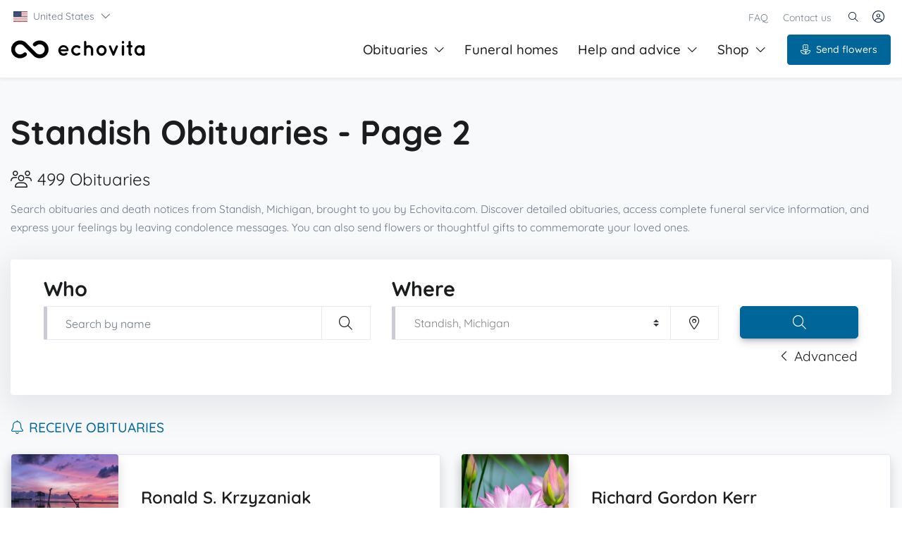

--- FILE ---
content_type: text/html; charset=utf-8
request_url: https://www.echovita.com/us/obituaries/mi/standish?page=2
body_size: 21869
content:

<!DOCTYPE html>
<html lang="en-US">
<head>
    <!-- Google Tag Manager -->
    <script type="74a13da4b3bf5d1549bfe198-text/javascript">(function(w,d,s,l,i){w[l]=w[l]||[];w[l].push({'gtm.start':
    new Date().getTime(),event:'gtm.js'});var f=d.getElementsByTagName(s)[0],
    j=d.createElement(s),dl=l!='dataLayer'?'&l='+l:'';j.async=true;j.src=
    'https://www.googletagmanager.com/gtm.js?id='+i+dl;f.parentNode.insertBefore(j,f);
    })(window,document,'script','dataLayer','GTM-KFD5KW4');</script>
    <!-- End Google Tag Manager -->

    <meta http-equiv="X-UA-Compatible" content="IE=edge">

        <meta name="robots" content="index, follow">
        <meta name="robots" content="noodp, noydir">

    <meta name="format-detection" content="telephone=no">

    <meta charset="utf-8">

    <title>Find Recent Obituaries for Standish, MI | p.2</title>

    <meta name="viewport" content="width=device-width, initial-scale=1, shrink-to-fit=no">
    <meta name="copyright" content="Echovita Network">
    <meta name="distribution" content="Global">
    <meta name="geography" content="en-US">
    <meta name="language" content="english">
    <meta name="medium" content="blog">
    <meta name="title" content="Find Recent Obituaries for Standish, MI | p.2">
    <meta name="description" content="Search Standish, Michigan recent obituaries and death notices. Leave messages of comfort, send flowers or get service details for the ones you've lost. - Page 2">

    <meta property="og:description" content="Search Standish, Michigan recent obituaries and death notices. Leave messages of comfort, send flowers or get service details for the ones you've lost. - Page 2">
    <meta property="og:title" content="Find Recent Obituaries for Standish, MI | p.2">
    <meta property="og:url" content="https://www.echovita.com/us/obituaries/mi/standish?page=2">
    <meta property="og:image" content="https://www.echovita.com/images/echovita-icon.png">
    <meta property="og:image:width" content="1200">
    <meta property="og:image:height" content="628">
    <meta property="og:type" content="website">
    <meta property="og:site_name" content="echovita.com">
    <meta property="fb:app_id" content="258199180991152">


    <meta name="twitter:card" content="summary_large_image">
    <meta name="twitter:site" content="@EchovitaNetwork">
    <meta name="twitter:title" content="Find Recent Obituaries for Standish, MI | p.2">
    <meta name="twitter:description" content="Search Standish, Michigan recent obituaries and death notices. Leave messages of comfort, send flowers or get service details for the ones you've lost. - Page 2">
    <meta name="twitter:image:src" content="https://www.echovita.com/images/echovita-icon.png">
    <meta name="twitter:url" content="https://www.echovita.com/us/obituaries/mi/standish?page=2">
    <meta name="twitter:domain" content="echovita.com">
    <meta name="twitter:creator" content="@EchovitaNetwork">
    <meta name="fo-verify" content="e0247529-7be4-4e6a-8940-f947695096ba">

    <meta name="theme-color" content="#000">





    <meta name="google-signin-client_id" content="403730065536-a6pj68t7rv5tfajq59bflpvg46976i47.apps.googleusercontent.com">
    <meta name="google-signin-scope" content="profile email">

    <script type="application/ld&#x2B;json">
        {
        "@context": "http://schema.org",
        "@type": "WebSite",
        "url": "https://www.echovita.com/us",
        "potentialAction": {
        "@type": "SearchAction",
        "target": "https://www.echovita.com/us/obituaries/mi/standish?first_name={search_term_string}",
        "query-input": "required name=search_term_string"
        }
        }
    </script>


        <link rel="canonical" href="https://www.echovita.com/us/obituaries/mi/standish?page=2" />

        <link rel="next" href="https://www.echovita.com/us/obituaries/mi/standish?page=3" />
        <link rel="prev" href="https://www.echovita.com/us/obituaries/mi/standish" />

    <link rel="apple-touch-icon" sizes="57x57" href="/assets/favicon/apple-touch-icon-57x57.png" />
    <link rel="apple-touch-icon" sizes="114x114" href="/assets/favicon/apple-touch-icon-114x114.png" />
    <link rel="apple-touch-icon" sizes="72x72" href="/assets/favicon/apple-touch-icon-72x72.png" />
    <link rel="apple-touch-icon" sizes="144x144" href="/assets/favicon/apple-touch-icon-144x144.png" />
    <link rel="apple-touch-icon" sizes="120x120" href="/assets/favicon/apple-touch-icon-120x120.png" />
    <link rel="apple-touch-icon" sizes="152x152" href="/assets/favicon/apple-touch-icon-152x152.png" />
    <link rel="icon" type="image/png" href="/assets/favicon/favicon-32x32.png" sizes="32x32" />
    <link rel="icon" type="image/png" href="/assets/favicon/favicon-16x16.png" sizes="16x16" />
    <meta name="application-name" content="Echovita" />
    <meta name="msapplication-TileColor" content="#FFFFFF" />
    <meta name="msapplication-TileImage" content="/assets/favicon/mstile-144x144.png" />
    <meta name="msvalidate.01" content="C72402F3C52F43694D07ECD897C9E7D0" />

    <!-- Custom styles for templates -->
        
            <link href="/assets/css/custom.purged.bundle.css?v=zarngGGYungRaSKptW19jmz5G_mdLTYQY6-H5_I2nDo" rel="stylesheet">
        
        
    <!-- End Custom styles for templates -->
    <!-- Specific Bundles -->
    
    <style>
        .container {
            max-width: 1280px !important;
        }
        /*Bad style - cas de partial view style different*/
        .custom-select.no-arrow {
            background-color: white !important;
            background: no-repeat right 1rem center/8px 10px;
            background-image: url("data:image/svg+xml,%3csvg xmlns='http://www.w3.org/2000/svg' viewBox='0 0 4 5'%3e%3cpath fill='%23343a40' d='M2 0L0 2h4zm0 5L0 3h4z'/%3e%3c/svg%3e") !important;
        }

        .navbar .container {
            max-width: 100% !important;
        }
    </style>

    <!-- End Font testing -->

    <link rel="publisher" href="https://plus.google.com/113494548319631461295" />
    <link id="image_src" rel="image_src" href="https://www.echovita.com/images/echovita-icon.png">

    <link href="https://apis.google.com" rel="preconnect">
    <link href="https://connect.facebook.net" rel="preconnect">
    <link href="https://www.facebook.com" rel="preconnect">
    <link href="https://www.google-analytics.com" rel="preconnect">
    <link href="https://accounts.google.com" rel="preconnect">

    <link rel="preload" href="https://fonts.googleapis.com/css?family=Quicksand:400,500,600,700&display=swap" as="style">
    <style type="text/css">@font-face {font-family:Quicksand;font-style:normal;font-weight:400;src:url(/cf-fonts/s/quicksand/5.0.16/latin/400/normal.woff2);unicode-range:U+0000-00FF,U+0131,U+0152-0153,U+02BB-02BC,U+02C6,U+02DA,U+02DC,U+0304,U+0308,U+0329,U+2000-206F,U+2074,U+20AC,U+2122,U+2191,U+2193,U+2212,U+2215,U+FEFF,U+FFFD;font-display:swap;}@font-face {font-family:Quicksand;font-style:normal;font-weight:400;src:url(/cf-fonts/s/quicksand/5.0.16/latin-ext/400/normal.woff2);unicode-range:U+0100-02AF,U+0304,U+0308,U+0329,U+1E00-1E9F,U+1EF2-1EFF,U+2020,U+20A0-20AB,U+20AD-20CF,U+2113,U+2C60-2C7F,U+A720-A7FF;font-display:swap;}@font-face {font-family:Quicksand;font-style:normal;font-weight:400;src:url(/cf-fonts/s/quicksand/5.0.16/vietnamese/400/normal.woff2);unicode-range:U+0102-0103,U+0110-0111,U+0128-0129,U+0168-0169,U+01A0-01A1,U+01AF-01B0,U+0300-0301,U+0303-0304,U+0308-0309,U+0323,U+0329,U+1EA0-1EF9,U+20AB;font-display:swap;}@font-face {font-family:Quicksand;font-style:normal;font-weight:500;src:url(/cf-fonts/s/quicksand/5.0.16/latin-ext/500/normal.woff2);unicode-range:U+0100-02AF,U+0304,U+0308,U+0329,U+1E00-1E9F,U+1EF2-1EFF,U+2020,U+20A0-20AB,U+20AD-20CF,U+2113,U+2C60-2C7F,U+A720-A7FF;font-display:swap;}@font-face {font-family:Quicksand;font-style:normal;font-weight:500;src:url(/cf-fonts/s/quicksand/5.0.16/latin/500/normal.woff2);unicode-range:U+0000-00FF,U+0131,U+0152-0153,U+02BB-02BC,U+02C6,U+02DA,U+02DC,U+0304,U+0308,U+0329,U+2000-206F,U+2074,U+20AC,U+2122,U+2191,U+2193,U+2212,U+2215,U+FEFF,U+FFFD;font-display:swap;}@font-face {font-family:Quicksand;font-style:normal;font-weight:500;src:url(/cf-fonts/s/quicksand/5.0.16/vietnamese/500/normal.woff2);unicode-range:U+0102-0103,U+0110-0111,U+0128-0129,U+0168-0169,U+01A0-01A1,U+01AF-01B0,U+0300-0301,U+0303-0304,U+0308-0309,U+0323,U+0329,U+1EA0-1EF9,U+20AB;font-display:swap;}@font-face {font-family:Quicksand;font-style:normal;font-weight:600;src:url(/cf-fonts/s/quicksand/5.0.16/latin/600/normal.woff2);unicode-range:U+0000-00FF,U+0131,U+0152-0153,U+02BB-02BC,U+02C6,U+02DA,U+02DC,U+0304,U+0308,U+0329,U+2000-206F,U+2074,U+20AC,U+2122,U+2191,U+2193,U+2212,U+2215,U+FEFF,U+FFFD;font-display:swap;}@font-face {font-family:Quicksand;font-style:normal;font-weight:600;src:url(/cf-fonts/s/quicksand/5.0.16/latin-ext/600/normal.woff2);unicode-range:U+0100-02AF,U+0304,U+0308,U+0329,U+1E00-1E9F,U+1EF2-1EFF,U+2020,U+20A0-20AB,U+20AD-20CF,U+2113,U+2C60-2C7F,U+A720-A7FF;font-display:swap;}@font-face {font-family:Quicksand;font-style:normal;font-weight:600;src:url(/cf-fonts/s/quicksand/5.0.16/vietnamese/600/normal.woff2);unicode-range:U+0102-0103,U+0110-0111,U+0128-0129,U+0168-0169,U+01A0-01A1,U+01AF-01B0,U+0300-0301,U+0303-0304,U+0308-0309,U+0323,U+0329,U+1EA0-1EF9,U+20AB;font-display:swap;}@font-face {font-family:Quicksand;font-style:normal;font-weight:700;src:url(/cf-fonts/s/quicksand/5.0.16/latin-ext/700/normal.woff2);unicode-range:U+0100-02AF,U+0304,U+0308,U+0329,U+1E00-1E9F,U+1EF2-1EFF,U+2020,U+20A0-20AB,U+20AD-20CF,U+2113,U+2C60-2C7F,U+A720-A7FF;font-display:swap;}@font-face {font-family:Quicksand;font-style:normal;font-weight:700;src:url(/cf-fonts/s/quicksand/5.0.16/vietnamese/700/normal.woff2);unicode-range:U+0102-0103,U+0110-0111,U+0128-0129,U+0168-0169,U+01A0-01A1,U+01AF-01B0,U+0300-0301,U+0303-0304,U+0308-0309,U+0323,U+0329,U+1EA0-1EF9,U+20AB;font-display:swap;}@font-face {font-family:Quicksand;font-style:normal;font-weight:700;src:url(/cf-fonts/s/quicksand/5.0.16/latin/700/normal.woff2);unicode-range:U+0000-00FF,U+0131,U+0152-0153,U+02BB-02BC,U+02C6,U+02DA,U+02DC,U+0304,U+0308,U+0329,U+2000-206F,U+2074,U+20AC,U+2122,U+2191,U+2193,U+2212,U+2215,U+FEFF,U+FFFD;font-display:swap;}</style>

    
        <link href="/assets/vendor/font-awesome/webfonts/fa-light-300-purged.woff2?v=q0q22" rel="preload" as="font" crossorigin>
        <link href="/assets/vendor/font-awesome/webfonts/fa-brands-400-purged.woff2?v=q0q22" rel="preload" as="font" crossorigin>
    
    



    <script type="74a13da4b3bf5d1549bfe198-text/javascript">flatpickrDateFormat = "m/d/Y";</script>

    <script type="74a13da4b3bf5d1549bfe198-text/javascript">
        window.dataLayer = window.dataLayer || [];
        function gtag() { dataLayer.push(arguments); }
        gtag('js', new Date());

        gtag('config', 'G-8GYG05N0VS');

    </script>

    <script type="74a13da4b3bf5d1549bfe198-text/javascript">
        window.q = [];
        window.$ = function (f) {
            if (f === document)
                return {
                    ready: function (ff) {
                        q.push(ff);
                    }
                };
            q.push(f);
        };
    </script>



    <script type="74a13da4b3bf5d1549bfe198-text/javascript">
        var facebookSdkIsLoaded = false;

        function scriptExists(url) {
            return document.querySelectorAll(`script[src="${url}"]`).length > 0;
        }

        function addScript(src, crossorigin){
            if (scriptExists(src))
                return;
            var s = document.createElement("script");
            s.type = "text/javascript";
            s.src = src;
            if (crossorigin)
                s.crossorigin = crossorigin;
            document.body.appendChild(s);
        }

        function loadFacebookSdk(callback) {
            if (facebookSdkIsLoaded) {
                if (typeof callback === "function")
                    callback();
                return;
            }

            facebookSdkIsLoaded = true;
            $.ajax(
                {
                    url: 'https://connect.facebook.net/en_US/sdk.js',
                    dataType: 'script',
                    cache: true,
                    success: function(script, textStatus, jqXHR) {
                        FB.init(
                            {
                                appId: '258199180991152', // App ID
                                status: true, // check login status
                                version: 'v14.0', // version
                                cookie: true, // enable cookies to allow the server to access the session
                                xfbml: true // parse XFBML
                            }
                        );

                        $('#loginbutton,#feedbutton').removeAttr('disabled');
                        //FB.getLoginStatus(updateStatusCallback);
                        if (typeof callback === "function")
                            callback();
                    },
                    error: function() {
                        facebookSdkIsLoaded = false;
                    }
                });
        }
    </script>
    <script type="74a13da4b3bf5d1549bfe198-text/javascript">
        googlePlatformIsLoaded = false;
        function loadGooglePlatform() {
            if (googlePlatformIsLoaded)
                return;

            googlePlatformIsLoaded = true;
            //$("body").append('<script src="https://apis.google.com/js/platform.js" async defer>');
            $("body").append('<script src="https://accounts.google.com/gsi/client" async defer>');
        }
    </script>




    <script type="74a13da4b3bf5d1549bfe198-text/javascript">
        Resources = {Global: {Lang: "en"}};
    </script>
    <script type="74a13da4b3bf5d1549bfe198-text/javascript"> window.Resources = window.Resources || {}; window.Resources.Global = {"UploadMemoriesSuccessful":"The photo(s) has/have successfully been submitted. They will be visible on the obituary page within 24 hours if approved.","ValidTheDeceasedLastName":"Enter the deceased's last name","ValidEmailAddress":"Enter a valid email address","Transparent":"Transparent","GoBack":"Go back","LostYourPasswordTxt":"We just sent you an email with the procedure to reset your password.<br /><br />Note: It may have ended up in your spam folder.","ValidFirstAndLastName":"Enter your first name followed by your last name.","Modern":"Modern","ValidYourNewPassword":"Enter your new password","Change":"Change","contactEmail":"Please enter your email","noThank":"No thanks","SuggestLocation":"Suggested locations","ContactSuccess":"Thank you for contacting Echovita. One of our customer support representatives will be in contact with you soon.","ThanksForContactingWillSoon":"Thank you for contacting Echovita. We will contact you soon.","PreferencesSaved":"Your preferences have been saved.","ThisFieldMandatory":"This field is mandatory","ValidYourPassword":"Enter your password","ThankYou":"Thank you","ValidYourEmailAddress":"Enter your email address","Result":"Result","SignUpWithGoogle":"Sign up with Google","RequiredError":"Required field","ValidYourAddress":"Enter your address","contactName":"Please enter your name","Obituary":"Obituary","ValidYourPostalCode":"Enter your postal code","NorifyMe":"Notify me","WaitFileIsUploading":"Please wait a bit. A file is being uploaded.","CommentMustNotExceed":"Comment must not exceed 500 characters","Obituaries":"Obituaries","Confirmation":"Confirmation","Error500Description":"Note that we have been informed of the problem and we are currently working on the issue.","ValidTheDeceasedFirstName":"Enter the deceased's first name","OptionMessage":"In loving memory of {0},","Creative":"Creative","CancelRequestAreYouSure":"Are you sure you want to cancel your request?","EmailSaved":"Your email address was successfully saved to our database.","ValidPhone":"Phone number is invalid","ValidPopup":"Your subscription has been successfully registered. You have joined millions of people who want to stay informed, free of charge, about deaths in their city. If you also want to receive obituaries through Facebook, feel free to follow our pages by clicking on the cities of your choice below.","ValidState":"Please select your state/province","ThxFollowing":"Thank you for following","UseCurrentLocation":"Use my current location","No":"No","Ok":"Ok","CurrentLocation":"Current location","IndexCreateObitTitleAnimated1":"creating and sharing obituaries","IndexCreateObitTitleAnimated2":"a precious place for memories of our beloved","IndexCreateObitTitleAnimated3":"a new service that gives back to families more than ever","IndexCreateObitTitleAnimated4":"it’s free...forever","Reported":"Reported","LikeSingle":"love","IsSubscribingpopupTitle":"Subscription confirmed","Buy":"Buy","Yes":"Yes","Error":"Error","Likes":"loves","ValidYourConfirmPassword":"Enter your new password again","SendFlowers":"Send flowers","Subscribe":"Subscribe","ValidYourName":"Enter your name","NoResult":"No result","ValidYourTwoPassword":"Enter the same password as \"new password\"","ValidYourFullname":"Enter your full name","ThxFollowingText":"You will receive an email when people add content on this page.","contactMessage":"Please enter your message","EnterDeceasedName":"Enter the name of the deceased","ValidPhoneNumber":"Enter a valid phone number","StartTypingToSearch":"Start typing to search..","Results":"Results","ValidYourFirstName":"Enter your first name","ValidYourLastName":"Enter your last name","NoResultTxt1":"No result found for","NoResultTxt2":"Please try another search.","InputErrorLessThan":"The field must be less than {0} characters.","TypeMoreChars":"Type {0} more to start search","contactSucces":"Message sent with success!","ValidYourMessage":"Enter your message","contactCheckEmail":"Please enter a valid email","UploadProfilePictureSuccessful":"We have received your profile picture. This will be online within a maximum of 24 hours.","ValidCity":"Please enter your city","PhoneNumberError":"Please enter valid phone number, here is an example of a valid format: 222 333 4444","FullNameError":"The full name must have at least two words","FormatTimeError":"Format should be 00:00","Professional":"Professional","ValidYourOldPassword":"Enter your old password","LostYourPassword":"Lost your password?","Edit":"Edit","Fair":"Fair","Back":"Back","Lang":"en","Sent":"Sent","Save":"Save","Success":"Success"};</script>
        <script type="74a13da4b3bf5d1549bfe198-text/javascript"> window.Resources = window.Resources || {}; window.Resources.Obituary = {"validEmail":"Enter the email address","PictureWasDeleted":"The picture was deleted with success.","StopObituarySpeech":"Stop","ValidTheObituaryDescription":"Enter the obituary description","EditObituaryAlertSuccess":"Thank you for submitting corrections. Your changes will be published as soon as they are reviewed by our team.","UploadCoverTitle":"Upload a personal cover photo","WaitForUploadToComplete":"Please wait for the upload to complete.","DeathCertificateAcceptedFiles":"Accepted files: pdf, jpeg, png","VideoWasDeleted":"The video was deleted with success.","FirstorLastnameHasToBe100OrLower":"The firstname or lastname must not be longer than 100 characters","SameTimeError":"The Start Time must be different from the End Time","ValidObituary":"Obituary message must contain at least 150 characters.","EmailHasToBe200OrLower":"An email must no be longer than 200 characters","DayErrorMessage":"Choose a day","ValidDeathLocation":"Enter the City of Residence or Place of Death","UploadCoverText":"You can change the look and feel of the obituary by uploading a personal cover photo or choose within our library of personalized themes for only 5,99$ <br/><br/><br/>Get notified when this feature is available.","UploadPictureError":"You must upload a picture of the deceased to continue.","SmallerStartDate":"The start time must be smaller than the end time","DropZoneErrorTxt":"An error occurred while uploading one or many photos. We accept JPG, BMP, PNG, GIF formats of up to 10MB.","SendCommentThanks":"Thank you, your sympathy message is now displayed.","ValidProofEmpty":"Please submit a photo or a file containing the death certificate.","StartDateErrorMessage":"Choose a start time","InLieuOfFlowerWarningMessage":"The family will be grateful for donations (read obituary text). Would you like to send flowers anyway?","SharedObituaryPopupTitle":"Shared obituary","ValidDateFormat":"Date format should be yyyy-mm-dd","SendGuestbookEmailSuccess":"The guestbook has been sent to the selected email addresses. Thank you very much.","ValidYourName":"Enter your name","SendReplyThanks":"Thank you, your comment is now published","EditObituarySavedAlertSuccess":"The obituary has now been saved. You can sign back into your account to complete the obituary and submit it for our approval when you're ready.","SendReminderSuccess":"Success! You will receive an email with a link to buy the item.","ConfirmationDeletePicture":"You are about to delete the picture. Are you sure?","SentFlowers":"{0} sent flowers","BoothBuyCandleSuccess":"Success! Thank you for lighting a candle.","ValidTheFirstName":"Enter the first name","InLieuOfFlowerWarningTitle":"In lieu of flowers","SharedObituaryPopupMessage":"The obituary was successfully shared. Our condolences.","ReadObituarySpeech":"Listen","FullnameHasToBe100OrLower":"A name without space must not be longer than 100 characters","ValidTheLastName":"Enter the last name","AddressErrorMessage":"Enter the address"};</script>

</head>
<body>
    <!-- Google Tag Manager (noscript) -->
    <noscript><iframe src="https://www.googletagmanager.com/ns.html?id=GTM-KFD5KW4"
    height="0" width="0" style="display:none;visibility:hidden"></iframe></noscript>
    <!-- End Google Tag Manager (noscript) -->

    <input type="hidden" id="phone-mask-america" value="1" />
    <input type="hidden" id="login-href" value="/us/login" />
    <input type="hidden" id="current-profile-id" />


    <!-- Navigation -->
    <!-- Search -->
    <div id="searchPushTop" class="u-search-push-top bg-light pb-6 border-bottom font-size-down" style="display:none;">
        <div class="container position-relative pt-6">
            <div class="u-search-push-top__content">
                <!-- Close Button -->
                <button type="button" class="close u-search-push-top__close-btn mb-4 mt-n3"
                        aria-haspopup="true"
                        aria-expanded="false"
                        aria-controls="searchPushTop"
                        data-unfold-type="jquery-slide"
                        data-unfold-target="#searchPushTop"
                        data-no-overlay="true">
                    <span aria-hidden="true"><i class="fal fa-times"></i></span>
                </button>
                <!-- End Close Button -->
                <!-- Input -->
<form action="/us/obituaries" class="search w-100 my-auto pl-lg-1" id="search-form" method="get" name="search-form">                    <div class="input-group input-group-lg box-shadow-light z-index-max position-relative w-100 w-md-75 mx-auto pl-lg-2">
                        <input type="search" id="txtSearchName" name="first_name" class="form-control box-1" placeholder="Search for an obituary" aria-label="Search for an obituary">
                        <div class="input-group-append">
                            <button class="btn btn-primary rounded-right-6" type="submit" aria-label="START SEARCHING OBITUARIES"><i class="fal fa-search"></i></button>
                        </div>
                    </div>
</form>                <!-- End Input -->
                <!-- Content -->
                <div class="row mx-gutters-2 mt-4 mt-lg-6 w-100 w-md-75 mx-auto">
                        <div class="col-6 d-none d-lg-flex">
                            <div class="h-100 banner-cta-plant-tree d-flex rounded shadow-dark w-100">
                                <div class="my-auto text-center px-3 py-5 px-md-5 w-100">
                                    <div class="mb-4">
                                        <span class="h2 text-white font-weight-normal">Make a life-giving gesture</span>
                                        <p class="text-white">A unique and lasting tribute for a loved one</p>
                                    </div>
                                    <a class="btn btn-light shadow-dark transition-3d-hover" title="Plant trees" href="/us/trees">Plant trees<i class="fal fa-hand-holding-seedling ml-2"></i></a>
                                </div>
                            </div>
                        </div>
                    <div class="col-6 d-none d-lg-flex">
                        <!-- Banner Image -->
                        <div class="h-100 eh-banner-memories2-dark d-flex rounded shadow-dark w-100" style="">
                            <div class="my-auto text-center px-5 py-6  mx-auto">
                                <div class="mb-4">
                                    <span class="h5 text-white font-weight-bold">Create an obituary</span>
                                    <p class="text-white">Prepare a personalized obituary for someone you loved..</p>
                                </div>
                                <a class="btn btn-primary btn-sm transition-3d-hover" title="Create an obituary" href="/us/why-create-an-obituary">Create an obituary<span class="fal fa-angle-right ml-2"></span></a>
                            </div>
                        </div>
                        <!-- End Banner Image -->
                    </div>
                </div>
                <!-- End Content -->
            </div>
        </div>
    </div>
    <!-- End Search -->
    <!-- Topbar -->
    <div id="top-bar" class="container u-header__hide-content pt-2 position-relative bg-white mb-lg-0 d-print-none">
        <div class="d-flex align-items-center px-1 px-md-0 px-lg-1">
            <!-- Language -->
            <div class="position-relative px-0 px-md-1 px-lg-0">
                <div class="position-relative ">
                    <a id="basicDropdownClickInvoker" class="dropdown-nav-link dropdown-toggle border-0 no-arrow fs-14 text-muted d-flex align-items-center" style="padding: 4.5px 0;" href="javascript:;" role="button"
                       aria-controls="basicDropdownClick"
                       aria-haspopup="true"
                       aria-expanded="false"
                       data-unfold-event="click"
                       data-unfold-target="#basicDropdownClick"
                       data-unfold-type="css-animation"
                       data-unfold-duration="300"
                       data-unfold-delay="300"
                       data-unfold-hide-on-scroll="true"
                       data-unfold-animation-in="slideInUp"
                       data-unfold-animation-out="fadeOut"
                       data-no-overlay="true">
                        <div class="my-auto mr-2" style="width:20px;height:15px;background-image:url(/assets/svg/flags/4x3/us.svg);background-size:contain;"></div>
                        <span class="my-auto">
United States                        </span>
                        <i class="fal fa-angle-down my-auto ml-2 fs-18"></i>
                    </a>

                    <div id="basicDropdownClick" class="dropdown-menu dropdown-unfold" aria-labelledby="basicDropdownClickInvoker">
                                <a class="dropdown-item fs-14 text-muted" href="#" onclick="if (!window.__cfRLUnblockHandlers) return false; location.href = 'https://www.echovita.com/au'; return false;" data-cf-modified-74a13da4b3bf5d1549bfe198-="">
Australia                                </a>
                                <a class="dropdown-item fs-14 text-muted" href="#" onclick="if (!window.__cfRLUnblockHandlers) return false; location.href = 'https://www.echovita.com/ca'; return false;" data-cf-modified-74a13da4b3bf5d1549bfe198-="">
Canada &#xB7; English                                </a>
                                <a class="dropdown-item fs-14 text-muted" href="#" onclick="if (!window.__cfRLUnblockHandlers) return false; location.href = 'https://www.echovita.com/ca-fr'; return false;" data-cf-modified-74a13da4b3bf5d1549bfe198-="">
Canada &#xB7; Fran&#xE7;ais                                </a>
                                <a class="dropdown-item fs-14 text-muted" href="#" onclick="if (!window.__cfRLUnblockHandlers) return false; location.href = 'https://www.echovita.com/nz'; return false;" data-cf-modified-74a13da4b3bf5d1549bfe198-="">
New Zealand                                </a>
                    </div>
                </div>
            </div>
            <!-- End Language -->

            <div class="ml-auto">
                <!-- Links -->
                <div class="d-none d-sm-inline-block ml-sm-auto">
                    <ul class="list-inline mb-0">
                        <li class="list-inline-item mr-0">
                            <a class="u-header__navbar-link fs-14" title="FAQ" href="/us/faq">FAQ</a>
                        </li>
                        <li class="list-inline-item mr-0">
                            <a class="u-header__navbar-link fs-14" title="Contact us" href="/us/contact-us">Contact us</a>
                        </li>
                    </ul>
                </div>
                <!-- End Links -->
            </div>

            <ul class="list-inline ml-2 mb-0" style="height:30px;">
                <!-- Search -->
                <li class="list-inline-item mr-0">
                    <a class="btn btn-xs btn-icon btn-text-secondary rounded-0 border-0 search-glass" href="javascript:;" role="button" aria-haspopup="true" aria-expanded="false" aria-controls="searchPushTop" data-unfold-type="jquery-slide" data-unfold-target="#searchPushTop" data-no-overlay="true" aria-label="Search" onclick="if (!window.__cfRLUnblockHandlers) return false; focusElementDelay('txtSearchName');" data-cf-modified-74a13da4b3bf5d1549bfe198-="">
                        <span class="fal fa-search btn-icon__inner fs-14"></span>
                    </a>
                </li>
                <!-- End Search -->
                <!-- Account Login -->
                    <li class="list-inline-item">
                        <!-- Account Sidebar Toggle Button -->
                        <a id="sidebarNavToggler" class="btn btn-xs btn-icon btn-text-secondary border-0" href="javascript:;" role="button"
                           aria-controls="sidebarContent"
                           aria-expanded="false"
                           data-unfold-event="click"
                           data-unfold-hide-on-scroll="false"
                           data-unfold-target="#sidebarContent"
                           data-unfold-is-menu="false"
                           data-unfold-type="css-animation"
                           data-unfold-animation-in="fadeInRight"
                           data-unfold-animation-out="fadeOutRight"
                           data-unfold-duration="500" aria-label="Account">
                                    <span class="fal fa-user-circle btn-icon__inner font-size-1"></span>
                        </a>
                        <!-- End Account Sidebar Toggle Button -->
                    </li>
                <!-- End Account Login -->
            </ul>
        </div>
    </div>
    <!-- End Topbar -->
    <!-- Mainbar -->
    <header id="headerBasic" class="u-header shadow-airbnb-cta z-index-max mt-n3 mt-md-n3 mt-lg-n2 font-size-down" style="border-bottom: 1px solid #ebebeb;">
        <div class="u-header__section no-shadow">
            <div id="basicLogoAndNav" class="container px-2 px-md-0 px-lg-3">
                <!-- Nav -->
                <nav class="js-mega-menu navbar navbar-expand-lg u-header__navbar u-header__navbar--no-space border-bottom-0">
                    <!-- Logo -->
                    <a class="navbar-brand u-header__navbar-brand u-header__navbar-brand-center pl-0 pl-md-2 pl-lg-0 border-0" href="/us" aria-label="Front">
                        <img width="190" height="50" src="/assets/images/logos/png/logo-top.png" srcset="/assets/images/logos/png/logo-top.png 1x, /assets/images/logos/png/logo-top-2x.png 2x" class="header-logo" alt="Echovita" style="height: 50px;width: 190px">
                    </a>
                    <!-- End Logo -->
                    <!-- Responsive Toggle Button -->
                    <button type="button" class="navbar-toggler btn u-hamburger mr-n2 mr-md-0"
                            aria-label="Toggle navigation"
                            aria-expanded="false"
                            aria-controls="navBarBasic"
                            data-toggle="collapse"
                            data-target="#navBarBasic">
                        <span id="hamburgerTriggerBasic" class="u-hamburger__box">
                            <span class="u-hamburger__inner"></span>
                        </span>
                    </button>
                    <!-- End Responsive Toggle Button -->
                    <!-- Navigation -->
                    <div id="navBarBasic" class="collapse navbar-collapse u-header__navbar-collapse">
                        <ul class="navbar-nav u-header__navbar-nav px-0 px-md-2 px-lg-0">
                            <!-- Obituaries -->
                            <li class="nav-item hs-has-mega-menu u-header__nav-item"
                                data-event="hover"
                                data-animation-in="fadeIn"
                                data-animation-out="fadeOut"
                                data-position="right">
                                <a id="imm1" class="nav-link u-header__nav-link u-header__nav-link-toggle no-arrow text-center pl-0 pl-lg-3 border-0" href="/us/obituaries" aria-haspopup="true" aria-expanded="false">Obituaries<i class="fal fa-angle-down ml-2 ml-lg-1 ml-xl-2"></i></a>

                                <!-- Interactive Nav Item - Mega Menu -->
                                <div class="hs-mega-menu w-100 w-lg-75 u-header__sub-menu" aria-labelledby="imm1">
                                    <div class="row no-gutters">
                                        <div class="col-lg-5">
                                            <div class="row u-header__mega-menu-wrapper pt-2 pb-0 py-lg-10 px-3">
                                                <div class="col-sm-12 mb-0">
                                                    <ul class="u-header__sub-menu-nav-group mb-3">
                                                        <li>
                                                            <a class="nav-link u-header__sub-menu-nav-link px-2" title="Recent obituaries" href="/us/obituaries"><i class="fal fa-universal-access mr-2 d-none d-lg-inline"></i>Recent obituaries</a>
                                                        </li>
                                                        <li>
                                                            <a class="nav-link u-header__sub-menu-nav-link px-2" title="Memorials" href="/us/memorial"><i class="fal fa-award mr-2 d-none d-lg-inline"></i>Memorials</a>
                                                        </li>
                                                        <li>
                                                            <a class="nav-link u-header__sub-menu-nav-link px-2" title="Receive obituaries and memorials" href="/us/subscribe-now"><i class="fal fa-bell mr-2 d-none d-lg-inline"></i>Receive obituaries and memorials</a>
                                                        </li>

                                                    </ul>
                                                </div>


                                            </div>
                                        </div>
                                        <div class="col-lg-7">
                                            <!-- Banner Image -->
                                            <div class="h-100 eh-banner-memories2-dark d-flex rounded-bottom-right-lg">
                                                <div class="my-auto mx-auto text-center px-3 py-5 px-md-5 rounded-bottom-right-lg">
                                                    <div class="mb-4">
                                                        <span class="h4 text-white font-weight-normal">Create an obituary</span>
                                                        <p class="text-white">Prepare a personalized obituary for someone you loved..</p>
                                                    </div>
                                                    <a class="btn btn-primary transition-3d-hover font-weight-bold" title="Create an obituary" href="/us/why-create-an-obituary">Create an obituary<span class="fal fa-angle-right ml-2"></span></a>
                                                </div>
                                            </div>
                                            <!-- End Banner Image -->
                                        </div>
                                    </div>
                                </div>
                                <!-- End Interactive Nav Item - Mega Menu -->
                            </li>
                            <!-- Obituaries -->
                            <!-- Funeral Homes -->
                            <li class="nav-item u-header__nav-item">
                                <a class="nav-link u-header__nav-link" href="/us/funeral-homes">Funeral homes</a>
                            </li>

                            <!-- End Funeral Homes -->
                            <!-- Help & advice -->
                            <li class="nav-item hs-has-sub-menu u-header__nav-item"
                                data-event="hover"
                                data-animation-in="fadeIn"
                                data-animation-out="fadeOut">
                                <a id="dropdownMegaMenuWithDropdown" class="nav-link u-header__nav-link u-header__nav-link-toggle no-arrow border-0" href="javascript:;" aria-haspopup="true" aria-expanded="false" aria-labelledby="dropdownSubMenuWithDropdown">Help and advice<i class="fal fa-angle-down ml-2 ml-lg-1 ml-xl-2"></i></a>
                                <!-- Dropdown - Submenu -->
                                <ul id="dropdownSubMenuWithDropdown" class="hs-sub-menu u-header__sub-menu u-header__sub-menu--spacer" aria-labelledby="dropdownMegaMenuWithDropdown" style="min-width: 192px;">
                                    <li><a class="nav-link u-header__sub-menu-nav-link px-2 px-lg-4" title="Blogs" href="/us/blog">Blogs</a></li>
                                        <li><a class="nav-link u-header__sub-menu-nav-link px-2 px-lg-4" title="Online will" href="https://www.uslegalwills.com/write_a_will?refcode=a74865756">Online will</a></li>
                                </ul>
                                <!-- End Dropdown - Submenu -->
                            </li>
                            <!-- End Help & advice -->
                            <!-- Shop -->
                            <li class="nav-item hs-has-mega-menu u-header__nav-item"
                                data-event="hover"
                                data-animation-in="fadeIn"
                                data-animation-out="fadeOut"
                                data-position="right">
                                <a id="imm2" class="nav-link u-header__nav-link u-header__nav-link-toggle no-arrow text-center border-0" href="javascript:;" aria-haspopup="true" aria-expanded="false">Shop<i class="fal fa-angle-down ml-2 ml-lg-1 ml-xl-2"></i></a>

                                <!-- Interactive Nav Item - Mega Menu -->
                                <div class="hs-mega-menu w-100 w-lg-100 u-header__sub-menu border-success" aria-labelledby="imm2">
                                    <div class="row no-gutters">
                                            <div class="col-lg-6">

                                                <div class="h-100 banner-cta-plant-tree d-flex rounded-bottom-left-lg w-100">
                                                    <div class="my-auto text-center px-3 py-5 px-md-5 rounded-bottom-left-lg w-100">
                                                        <div class="mb-4">
                                                            <span class="h2 text-white font-weight-normal">Make a life-giving gesture</span>
                                                            <p class="text-white">A unique and lasting tribute for a loved one</p>
                                                        </div>
                                                        <a class="btn btn-light shadow-dark transition-3d-hover" title="Plant trees" href="/us/trees">Plant trees<i class="fal fa-hand-holding-seedling ml-2"></i></a>
                                                    </div>
                                                </div>

                                            </div>

                                        <div class="col-lg-6">
                                            <div class="row u-header__mega-menu-wrapper pt-2 pb-0 py-lg-10 pl-lg-3 pr-lg-0">

                                                <div class="col-sm-6 mb-0">
                                                    <ul class="u-header__sub-menu-nav-group mb-0 mb-sm-3">
                                                        <!-- Landing Shop -->
                                                        <li>
                                                            <a class="nav-link u-header__sub-menu-nav-link px-2 pr-lg-0" title="Memorial store" href="/us/memorial-shop"><i class="fal fa-store mr-2"></i>View all categories</a>
                                                        </li>
                                                        <!-- Flower -->
                                                            <li>
                                                                <a href="/us/funeral-flowers" class="nav-link u-header__sub-menu-nav-link px-2"><i class="fal fa-flower-daffodil mr-2"></i>Send flowers</a>
                                                            </li>
                                                        <!-- Last Will -->
                                                        <li>
                                                            <a href="/us/last-will" class="nav-link u-header__sub-menu-nav-link px-2"><i class="fal fa-scroll-old mr-2"></i>Last will</a>
                                                        </li>
                                                        <!-- Legal Will -->
                                                            <li>
                                                                <a href="https://www.uslegalwills.com/write_a_will?refcode=a74865756" class="nav-link u-header__sub-menu-nav-link px-2"><i class="fal fa-balance-scale mr-2"></i>Legal will</a>
                                                            </li>

                                                    </ul>
                                                </div>
                                                <div class="col-sm-6 mb-3 mb-sm-0 mt-n2 mt-sm-0">
                                                    <span class="u-header__sub-menu-title d-none">One</span>
                                                    <ul class="u-header__sub-menu-nav-group mb-0 mb-sm-3">

                                                        <!-- Ancestry -->
                                                            <li>
                                                                <a href="https://click.linksynergy.com/fs-bin/click?id=B5w%2fjKrsO9c&amp;offerid=1347376.16&amp;bids=1347376.16&amp;type=3&amp;subid=0" class="nav-link u-header__sub-menu-nav-link px-2" target="_blank"><i class="fal fa-chart-network mr-2"></i>Family tree</a>
                                                                <img width="1" height="1" fetchpriority="low" loading="lazy" src="https://ad.linksynergy.com/fs-bin/show?id=B5w%2fjKrsO9c&amp;offerid=1347376.16&amp;bids=1347376.16&amp;type=3&amp;subid=0">
                                                            </li>
                                                            <li>
                                                                <a href="https://click.linksynergy.com/fs-bin/click?id=B5w%2fjKrsO9c&amp;offerid=1347376.2&amp;bids=1347376.2&amp;type=3&amp;subid=0" class="nav-link u-header__sub-menu-nav-link px-2" target="_blank" rel="noreferrer"><i class="fal fa-dna mr-2"></i>Get a DNA test</a>
                                                                <img width="1" height="1" fetchpriority="low" loading="lazy" src="https://ad.linksynergy.com/fs-bin/show?id=B5w%2fjKrsO9c&amp;offerid=1347376.2&amp;bids=1347376.2&amp;type=3&amp;subid=0">
                                                            </li>
                                                        <!-- Fruit Basket -->
                                                            <li>
                                                                <a href="https://www.anrdoezrs.net/click-8755627-10507885" class="nav-link u-header__sub-menu-nav-link px-2"><i class="fal fa-shopping-basket mr-2"></i>Fruit Basket</a>
                                                            </li>


                                                    </ul>
                                                </div>

                                            </div>
                                        </div>
                                    </div>
                                </div>
                                <!-- End Interactive Nav Item - Mega Menu -->
                            </li>
                            <!-- End Shop -->
                                <!-- Send Flower -->
                                <li class="nav-item u-header__nav-item d-inline d-lg-none">
                                    <a class="nav-link u-header__nav-link" title="Send flowers" href="/us/funeral-flowers">Send flowers</a>
                                </li>
                                <li class="nav-item u-header__nav-last-item">
                                    <a class="btn btn-sm btn-primary transition-3d-hover" title="Send flowers" href="/us/funeral-flowers">
                                        <i class="fal fa-flower-daffodil mr-2"></i>Send flowers
                                    </a>
                                </li>
                                <!-- End Send Flower -->
                                <li class="nav-item u-header__nav-item d-block d-lg-none">
                                    <hr />
                                </li>
                                <li class="nav-item u-header__nav-item d-block d-lg-none">
                                    <a class="nav-link u-header__nav-link border-0" title="Log in" onclick="if (!window.__cfRLUnblockHandlers) return false; openSideMenuLogin(); return false;" href="javascript:;" data-cf-modified-74a13da4b3bf5d1549bfe198-="">Log in</a>
                                </li>
                                <li class="nav-item my-auto d-block d-lg-none ">
                                    <a class="nav-link u-header__nav-link border-0" onclick="if (!window.__cfRLUnblockHandlers) return false; openSideMenuSignUp(); return false;" title="Register" href="javascript:;" data-cf-modified-74a13da4b3bf5d1549bfe198-="">Register</a>
                                </li>


                        </ul>
                    </div>
                    <!-- End Navigation -->
                </nav>
                <!-- End Nav -->
            </div>
        </div>
    </header>
    <!-- End Mainbar -->
    <!-- ========== SECONDARY CONTENTS ========== -->
    <!-- Account Sidebar Navigation -->
    <input type="hidden" id="url-login" value="/us/home/loginaction" />
    <input type="hidden" id="url-register-action" value="/us/home/registeraction" />
    <aside id="sidebarContent" class="u-sidebar shadow-soft-dark" aria-labelledby="sidebarNavToggler" style="">
        <div class="u-sidebar__scroller">
            <div class="u-sidebar__container">
                <div class="u-header-sidebar__footer-offset">
                    <!-- Toggle Button -->
                    <div class="d-flex align-items-center pt-4 px-4 px-md-5 px-lg-7 z-index-max">
                        <button type="button" style="z-index:99999999999999;" class="close ml-auto"
                                aria-controls="sidebarContent"
                                aria-haspopup="true"
                                aria-expanded="false"
                                data-unfold-event="click"
                                data-unfold-hide-on-scroll="false"
                                data-unfold-target="#sidebarContent"
                                data-unfold-target-is-menu="false"
                                data-unfold-type="css-animation"
                                data-unfold-animation-in="fadeInRight"
                                data-unfold-animation-out="fadeOutRight"
                                data-unfold-duration="500">
                            <span aria-hidden="true"><i class="fal fa-times"></i></span>
                        </button>


                    </div>
                    <!-- End Toggle Button -->
                    <!-- Content -->
                    <div class="js-scrollbar u-sidebar__body">
                        <div class="u-sidebar__content u-header-sidebar__content px-4 px-sm-4"> 

                                <!--Not logged in-->
                                <div class="login-container" id="sidebar-login-wrapper">

                                </div>

                        </div>
                    </div>
                    <!-- End Content -->
                </div>

            </div>
        </div>
    </aside>
    <a id="btnOpenSideMenu" style="display:none;" href="javascript:;" role="button"
       aria-controls="sidebarContent"
       aria-expanded="false"
       data-unfold-hide-on-scroll="false"
       data-unfold-target="#sidebarContent"
       data-unfold-is-menu="true"
       data-unfold-type="css-animation"
       data-unfold-animation-in="fadeInRight"
       data-unfold-animation-out="fadeOutRight"
       data-unfold-duration="500"
       data-unfold-delay="500">Menu</a>
    <!-- End Account Sidebar Navigation -->
    <!-- ========== END SECONDARY CONTENTS ========== -->
    
<input type="hidden" value="1" id="has-search" />
<input type="hidden" id="search-value" />
<input type="hidden" value="0" id="f-sdk-load" />


<div class="bg-light border-bottom">
    <!-- Landing Section -->
    <div id="desktopObitSearch" class="d-flex position-relative">
        <div class="container d-lg-flex">


            <div class="w-100">
                <!-- Search -->
                <div class="row z-index-4">
                    <div class="col-lg-12">
                        <h1 class="text-left font-weight-bolder mb-2 mb-lg-4 mt-3 mt-lg-7">Standish Obituaries - Page 2</h1>
                            <div class="d-flex flex-column">

                                <span class="eh-font-weight400 mr-2 h5  "><i class="fal  fa-users  mr-2"></i>499 Obituaries</span>
                            </div>


                            <p class="py-2 text-muted small">
                                Search obituaries and death notices from Standish, Michigan, brought to you by Echovita.com. Discover detailed obituaries, access complete funeral service information, and express your feelings by leaving condolence messages. You can also send flowers or thoughtful gifts to commemorate your loved ones.
                            </p>
                        <div class="py-md-2 py-lg-0 pt-lg-2">
                            <form action="/us/searchredirect-obit" method="get" name="frmSearchUser">    <div class="w-100 bg-md-white rounded px-0 py-4 shadow-md-lg" style="">
        <div class="row mx-md-3 mx-lg-5 d-none d-md-flex">
            <div class="col-md-5">
                <p class="h4 mb-2 font-weight-bolder">Who</p>
            </div>
            <div class="col-md-5">
                <p class="h4 mb-2 font-weight-bolder">Where</p>
            </div>
        </div>
        <div class="row white collapsed mx-md-3 mx-lg-5 mb-md-2">
            <div class="col-12 col-md-5 mb-2 mb-md-0">
                <div class="d-flex border-top border-bottom border-right" style="">
                    <input name="first_name" class="form-control w-85 no-shadow  box-1" aria-label="Type first and last name of your loved one" placeholder="Search by name">
                    <div class="w-15 bg-white position-relative border-left d-flex w-15"><i class="fal fa-search my-auto mx-auto"></i></div>
                </div>
            </div>
            <div class="col-12 col-md-5">
                    <div class="d-flex">
                        <div class="options-div-wrapper w-85 border-top border-bottom">
                            
<select class="citySelector form-control custom-select no-arrow" data-search-url="https://www.echovita.com/us/city/search" 
        data-country-id="2" 
        data-province-id=""
        data-province-id-selector=".city-selector-province-changer"
        data-need-obituary="1"
        data-need-funeral-home=""
        name="location_id" 
        data-placeholder="City"  >
            <option value="80438" selected="selected">Standish, Michigan</option>
            <option value="0">City</option>
    </select>
                        </div>
                        <div class="w-15 bg-white position-relative border d-flex w-15"><i class="fal fa-map-marker-alt my-auto mx-auto"></i></div>
                    </div>
            </div>
            <div class="col-12 col-md-2 mt-2 mt-md-0">
                <button type="submit" class="btn btn-block d-none d-md-block btn-primary transition-3d-hover box-shadow font-weight-bold submit-header-search"><i class="fal fa-search"></i></button>
            </div>
            <div class="col-12">
                <button type="button" class="btn btn-link px-0 w-100 text-right advanced-search-button" data-toggle="collapse" data-target="#advanced-search-container"><i class="fal fa-angle-left pr-2 collapse-arrow-advanced-search"></i>Advanced</button>
            </div>
        </div>
        <div id="advanced-search-container" class="row white panel-collapse collapse mx-md-3 mx-lg-5 mb-md-2">
            <div class="col-12 col-md-4 mb-2 mb-md-0">
                <p class="h5 mb-2 font-weight-bolder">Year of death</p>
                <select class="form-control custom-select no-arrow" name="YearOfDeath">
                    <option value="0">Choose...</option>
                        <option value="2025" >2025</option>
                        <option value="2024" >2024</option>
                        <option value="2023" >2023</option>
                        <option value="2022" >2022</option>
                        <option value="2021" >2021</option>
                        <option value="2020" >2020</option>
                        <option value="2019" >2019</option>
                        <option value="2018" >2018</option>
                        <option value="2017" >2017</option>
                        <option value="2016" >2016</option>
                        <option value="2015" >2015</option>
                        <option value="2014" >2014</option>
                        <option value="2013" >2013</option>
                        <option value="2012" >2012</option>
                        <option value="2011" >2011</option>
                        <option value="2010" >2010</option>
                        <option value="2009" >2009</option>
                        <option value="2008" >2008</option>
                        <option value="2007" >2007</option>
                        <option value="2006" >2006</option>
                        <option value="2005" >2005</option>
                        <option value="2004" >2004</option>
                        <option value="2003" >2003</option>
                        <option value="2002" >2002</option>
                        <option value="2001" >2001</option>
                        <option value="2000" >2000</option>
                        <option value="1999" >1999</option>
                        <option value="1998" >1998</option>
                        <option value="1997" >1997</option>
                        <option value="1996" >1996</option>
                        <option value="1995" >1995</option>
                        <option value="1994" >1994</option>
                        <option value="1993" >1993</option>
                        <option value="1992" >1992</option>
                        <option value="1991" >1991</option>
                        <option value="1990" >1990</option>
                        <option value="1989" >1989</option>
                        <option value="1988" >1988</option>
                        <option value="1987" >1987</option>
                        <option value="1986" >1986</option>
                        <option value="1985" >1985</option>
                        <option value="1984" >1984</option>
                        <option value="1983" >1983</option>
                        <option value="1982" >1982</option>
                        <option value="1981" >1981</option>
                        <option value="1980" >1980</option>
                        <option value="1979" >1979</option>
                        <option value="1978" >1978</option>
                        <option value="1977" >1977</option>
                        <option value="1976" >1976</option>
                        <option value="1975" >1975</option>
                        <option value="1974" >1974</option>
                        <option value="1973" >1973</option>
                        <option value="1972" >1972</option>
                        <option value="1971" >1971</option>
                        <option value="1970" >1970</option>
                        <option value="1969" >1969</option>
                        <option value="1968" >1968</option>
                        <option value="1967" >1967</option>
                        <option value="1966" >1966</option>
                        <option value="1965" >1965</option>
                        <option value="1964" >1964</option>
                        <option value="1963" >1963</option>
                        <option value="1962" >1962</option>
                        <option value="1961" >1961</option>
                        <option value="1960" >1960</option>
                        <option value="1959" >1959</option>
                        <option value="1958" >1958</option>
                        <option value="1957" >1957</option>
                        <option value="1956" >1956</option>
                        <option value="1955" >1955</option>
                        <option value="1954" >1954</option>
                        <option value="1953" >1953</option>
                        <option value="1952" >1952</option>
                        <option value="1951" >1951</option>
                        <option value="1950" >1950</option>
                        <option value="1949" >1949</option>
                        <option value="1948" >1948</option>
                        <option value="1947" >1947</option>
                        <option value="1946" >1946</option>
                        <option value="1945" >1945</option>
                        <option value="1944" >1944</option>
                        <option value="1943" >1943</option>
                        <option value="1942" >1942</option>
                        <option value="1941" >1941</option>
                        <option value="1940" >1940</option>
                        <option value="1939" >1939</option>
                        <option value="1938" >1938</option>
                        <option value="1937" >1937</option>
                        <option value="1936" >1936</option>
                        <option value="1935" >1935</option>
                        <option value="1934" >1934</option>
                        <option value="1933" >1933</option>
                        <option value="1932" >1932</option>
                        <option value="1931" >1931</option>
                        <option value="1930" >1930</option>
                        <option value="1929" >1929</option>
                        <option value="1928" >1928</option>
                        <option value="1927" >1927</option>
                        <option value="1926" >1926</option>
                        <option value="1925" >1925</option>
                        <option value="1924" >1924</option>
                        <option value="1923" >1923</option>
                        <option value="1922" >1922</option>
                        <option value="1921" >1921</option>
                        <option value="1920" >1920</option>
                        <option value="1919" >1919</option>
                        <option value="1918" >1918</option>
                        <option value="1917" >1917</option>
                        <option value="1916" >1916</option>
                        <option value="1915" >1915</option>
                        <option value="1914" >1914</option>
                        <option value="1913" >1913</option>
                        <option value="1912" >1912</option>
                        <option value="1911" >1911</option>
                        <option value="1910" >1910</option>
                        <option value="1909" >1909</option>
                        <option value="1908" >1908</option>
                        <option value="1907" >1907</option>
                        <option value="1906" >1906</option>
                        <option value="1905" >1905</option>
                </select>
            </div>

            <div class="col-12 col-md-4 mb-2 mb-md-0">
                <p class="h5 mb-2 font-weight-bolder">State</p>
                <select class="form-control custom-select no-arrow" data-val="true" data-val-required="The ProvinceId field is required." id="ProvinceId" name="ProvinceId"><option selected="selected" value="0">Choose...</option>
<option value="86">Alabama</option>
<option value="66">Alaska</option>
<option value="50">Arizona</option>
<option value="89">Arkansas</option>
<option value="60">California</option>
<option value="80">Colorado</option>
<option value="70">Connecticut</option>
<option value="67">Delaware</option>
<option value="63">District of Columbia</option>
<option value="64">Florida</option>
<option value="77">Georgia</option>
<option value="54">Hawaii</option>
<option value="76">Idaho</option>
<option value="43">Illinois</option>
<option value="65">Indiana</option>
<option value="73">Iowa</option>
<option value="91">Kansas</option>
<option value="92">Kentucky</option>
<option value="53">Louisiana</option>
<option value="46">Maine</option>
<option value="59">Maryland</option>
<option value="48">Massachusetts</option>
<option value="72">Michigan</option>
<option value="62">Minnesota</option>
<option value="79">Mississippi</option>
<option value="61">Missouri</option>
<option value="84">Montana</option>
<option value="78">Nebraska</option>
<option value="90">Nevada</option>
<option value="55">New Hampshire</option>
<option value="71">New Jersey</option>
<option value="93">New Mexico</option>
<option value="57">New York</option>
<option value="74">North Carolina</option>
<option value="69">North Dakota</option>
<option value="49">Ohio</option>
<option value="44">Oklahoma</option>
<option value="51">Oregon</option>
<option value="47">Pennsylvania</option>
<option value="88">Rhode Island</option>
<option value="82">South Carolina</option>
<option value="58">South Dakota</option>
<option value="87">Tennessee</option>
<option value="81">Texas</option>
<option value="85">Utah</option>
<option value="75">Vermont</option>
<option value="56">Virginia</option>
<option value="68">Washington</option>
<option value="83">West Virginia</option>
<option value="45">Wisconsin</option>
<option value="52">Wyoming</option>
</select>
            </div>

            <div class="col-12 col-md-4 mb-2 mb-md-0">
                <p class="h5 mb-2 font-weight-bolder">Range</p>
                <select class="form-control custom-select no-arrow" data-val="true" data-val-required="The range_time field is required." id="range_time" name="range_time"><option value="0">Last 7 days</option>
<option value="1">Last month</option>
<option value="2">Last 6 months</option>
<option value="3">Last year</option>
<option selected="selected" value="4">All the time</option>
</select>
            </div>
        </div>
        <div class="col-12 d-block d-md-none col-md-2 mt-2 mt-md-0 p-0">
            <button type="submit" class="btn btn-block btn-primary transition-3d-hover box-shadow font-weight-bold submit-header-search"><i class="fal fa-search"></i></button>

        </div>
    </div>
</form>
<script type="74a13da4b3bf5d1549bfe198-text/javascript">
    $(function () {
        $("form[name='frmSearchUser']").on("submit", function () {
            var name = $(this).children().find("input[name='first_name']").val();

            if (name.indexOf('·') !== -1) {
                name = name.substring(0, name.indexOf('·')).trim();

                $(this).children().find("input[name='first_name']").val(name);
            }
        });

        $(".select-search").each(function () {
            if ($(this).val() != 0) {
                $(this).addClass("select-with-value");
            } else {
                $(this).removeClass("select-with-value");
            }
        });

        $(".citySelector").each(function () {
            if ($(this).val() != 0) {
                $(this).addClass("select-with-value");
            } else {
                $(this).removeClass("select-with-value");
            }
        });

        $(".time-range").each(function () {
            if ($(this).val() != 3) {
                $(this).addClass("select-with-value");
            } else {
                $(this).removeClass("select-with-value");
            }
        });

        $('.advanced-search-button').click(function () {
            $('.collapse-arrow-advanced-search').toggleClass("fa-angle-left");
            $('.collapse-arrow-advanced-search').toggleClass("fa-angle-down");
        });


            //$("input[name='first_name']").focus(function () {
            //    if (($("#search-value").val() + " · " + Resources.Global.Obituary) == $(this).val()) {
            //        if ($("#search-value").val().length > 0) {
            //            $(this).val($("#search-value").val());
            //        }
            //    }
            //});

            //$("input[name='first_name']").focusout(function () {
            //    if ($(this).val() == $("#search-value").val()) {
            //        if ($("#search-value").val().length > 0) {
            //            $(this).val($("#search-value").val() + " · " + Resources.Global.Obituary);
            //        }
            //    }
            //});
        });
</script>
<style>
    .custom-select {
        padding: 0px 26px 0px;
        color: #848484 !important;
        background-image: none !important;
    }

    .form-control {
        height: 46px;
        /*border-top-color: #e7eaf3 !important;*/
    }

    .citySelector {
        outline: 0px;
        color: #848484 !important;
        border-width: 0px 0px 0px 5px;
        border-top-style: initial;
        border-right-style: initial;
        border-bottom-style: initial;
        border-top-color: initial;
        border-right-color: initial;
        border-bottom-color: initial;
        border-image: initial;
        border-left-style: solid;
        border-left-color: rgba(50,50,93,.25);
        box-shadow: none !important;
        width: 100%;
    }

    .badge-pill-in {
        background-color: #0076b1;
        margin-left: -10px;
    }
</style>

                        </div>
                    </div>
                </div>
                <!-- End Search -->
            </div>
        </div>
    </div>

    <div id="recentObituariesHeader" class="pt-4 pt-md-5">
        <div class="container px-3 px-lg-3">
            <div class="row">
                <div class="col-lg-9 order-lg-first">
                    <a class="font-weight-bold text-primary text-uppercase w-100" href="/us/subscribe-now" role="button">
                        <i class="fal fa-bell mr-2"></i>Receive obituaries
                    </a>
                </div>
            </div>
        </div>
    </div>

    <div class=" pt-md-0 pb-md-5 my-md-0 mt-lg-0 z-index-4">
        <div class="container px-3 px-lg-3">
            <div class="row mt-2 pt-3">

                <style>
                    .bg-lighter {
                        background-color: #ccccd6 !important;
                    }
                </style>


<div class="col-12 col-lg-6 pb-1 pb-md-3 pb-lg-3 h-100">
    <div class="d-flex px-0 py-0 rounded w-100 shadow-soft-dark mh-100 obit-list-wrapper mb-3 mb-lg-3 bg-white position-relative" style="">
        <div class="pointer pic-in-list-obit d-none d-md-block z-index-2" style="">
            <a href="/us/obituaries/mi/standish/ronald-s-krzyzaniak-19908689" class="border-0">
                <img class=" card-img-top rounded shadow-soft-dark h-100"  src="/assets/images/default/15_200.jpg" alt="Ronald S. Krzyzaniak Obituary">
            </a>
        </div>
        <div class="w-100 w-sm-100 w-lg-75 pl-3 pl-md-5 pl-lg-5 pr-3 py-3 py-lg-3 rounded-0 rounded-sm rounded-right d-flex border border-left-0 border-sm-left">
            <div class="d-block my-auto w-100">
                <div class="d-flex align-items-center h-100">
                    <a href="/us/obituaries/mi/standish/ronald-s-krzyzaniak-19908689">
                        <img class=" rounded-circle d-inline-block d-md-none shadow-dark mr-3 mr-md-4 z-index-2 border-0"  src="/assets/images/default/15_75.jpg" alt="Ronald S. Krzyzaniak Obituary" style="width:70px;height:70px;">
                    </a>
                    <div class="z-index-2 d-block w-100">
                        <a class="text-name-obit-in-list text-color-default" href="/us/obituaries/mi/standish/ronald-s-krzyzaniak-19908689" title="Read the obituary of Ronald S. Krzyzaniak">
                            Ronald S. Krzyzaniak
                        </a>
                        <p class="mb-0 mb-lg-1 text-info-obit-in-list mt-2 mt-lg-2">
                            <i class="fal fa-calendar-alt mr-1"></i>

                            <span class="my-auto">June 15, 2025</span>
                                    <span class=" ml-1"> (84 years old)</span>
                        </p>

                    </div>

                </div>
            </div>
        </div>

    </div>


</div>


<div class="col-12 col-lg-6 pb-1 pb-md-3 pb-lg-3 h-100">
    <div class="d-flex px-0 py-0 rounded w-100 shadow-soft-dark mh-100 obit-list-wrapper mb-3 mb-lg-3 bg-white position-relative" style="">
        <div class="pointer pic-in-list-obit d-none d-md-block z-index-2" style="">
            <a href="/us/obituaries/mi/standish/richard-gordon-kerr-19817076" class="border-0">
                <img class=" card-img-top rounded shadow-soft-dark h-100"  src="/assets/images/default/22_200.jpg" alt="Richard Gordon Kerr Obituary">
            </a>
        </div>
        <div class="w-100 w-sm-100 w-lg-75 pl-3 pl-md-5 pl-lg-5 pr-3 py-3 py-lg-3 rounded-0 rounded-sm rounded-right d-flex border border-left-0 border-sm-left">
            <div class="d-block my-auto w-100">
                <div class="d-flex align-items-center h-100">
                    <a href="/us/obituaries/mi/standish/richard-gordon-kerr-19817076">
                        <img class=" rounded-circle d-inline-block d-md-none shadow-dark mr-3 mr-md-4 z-index-2 border-0"  src="/assets/images/default/22_75.jpg" alt="Richard Gordon Kerr Obituary" style="width:70px;height:70px;">
                    </a>
                    <div class="z-index-2 d-block w-100">
                        <a class="text-name-obit-in-list text-color-default" href="/us/obituaries/mi/standish/richard-gordon-kerr-19817076" title="Read the obituary of Richard Gordon Kerr">
                            Richard Gordon Kerr
                        </a>
                        <p class="mb-0 mb-lg-1 text-info-obit-in-list mt-2 mt-lg-2">
                            <i class="fal fa-calendar-alt mr-1"></i>

                            <span class="my-auto">May 23, 2025</span>
                                    <span class=" ml-1"> (66 years old)</span>
                        </p>

                    </div>

                </div>
            </div>
        </div>

    </div>


</div>


<div class="col-12 col-lg-6 pb-1 pb-md-3 pb-lg-3 h-100">
    <div class="d-flex px-0 py-0 rounded w-100 shadow-soft-dark mh-100 obit-list-wrapper mb-3 mb-lg-3 bg-white position-relative" style="">
        <div class="pointer pic-in-list-obit d-none d-md-block z-index-2" style="">
            <a href="/us/obituaries/mi/standish/pamela-l-yealey-19812673" class="border-0">
                <img class=" card-img-top rounded shadow-soft-dark h-100"  src="https://www.echovita.com/obituaries/19812673/photos/7q9e_1748216836/pamela-l-yealey.jpg?s=500" alt="Pamela L. Yealey Obituary">
            </a>
        </div>
        <div class="w-100 w-sm-100 w-lg-75 pl-3 pl-md-5 pl-lg-5 pr-3 py-3 py-lg-3 rounded-0 rounded-sm rounded-right d-flex border border-left-0 border-sm-left">
            <div class="d-block my-auto w-100">
                <div class="d-flex align-items-center h-100">
                    <a href="/us/obituaries/mi/standish/pamela-l-yealey-19812673">
                        <img class=" rounded-circle d-inline-block d-md-none shadow-dark mr-3 mr-md-4 z-index-2 border-0"  src="https://www.echovita.com/obituaries/19812673/photos/7q9e_1748216836/pamela-l-yealey.jpg?s=150" alt="Pamela L. Yealey Obituary" style="width:70px;height:70px;">
                    </a>
                    <div class="z-index-2 d-block w-100">
                        <a class="text-name-obit-in-list text-color-default" href="/us/obituaries/mi/standish/pamela-l-yealey-19812673" title="Read the obituary of Pamela L. Yealey">
                            Pamela L. Yealey
                        </a>
                        <p class="mb-0 mb-lg-1 text-info-obit-in-list mt-2 mt-lg-2">
                            <i class="fal fa-calendar-alt mr-1"></i>

                            <span class="my-auto">May 25, 2025</span>
                                    <span class=" ml-1"> (76 years old)</span>
                        </p>

                    </div>

                </div>
            </div>
        </div>

    </div>


</div>


<div class="col-12 col-lg-6 pb-1 pb-md-3 pb-lg-3 h-100">
    <div class="d-flex px-0 py-0 rounded w-100 shadow-soft-dark mh-100 obit-list-wrapper mb-3 mb-lg-3 bg-white position-relative" style="">
        <div class="pointer pic-in-list-obit d-none d-md-block z-index-2" style="">
            <a href="/us/obituaries/mi/standish/jill-a-nolan-19785612" class="border-0">
                <img class=" card-img-top rounded shadow-soft-dark h-100"  src="/assets/images/default/13_200.jpg" alt="Jill A Nolan Obituary">
            </a>
        </div>
        <div class="w-100 w-sm-100 w-lg-75 pl-3 pl-md-5 pl-lg-5 pr-3 py-3 py-lg-3 rounded-0 rounded-sm rounded-right d-flex border border-left-0 border-sm-left">
            <div class="d-block my-auto w-100">
                <div class="d-flex align-items-center h-100">
                    <a href="/us/obituaries/mi/standish/jill-a-nolan-19785612">
                        <img class=" rounded-circle d-inline-block d-md-none shadow-dark mr-3 mr-md-4 z-index-2 border-0"  src="/assets/images/default/13_75.jpg" alt="Jill A Nolan Obituary" style="width:70px;height:70px;">
                    </a>
                    <div class="z-index-2 d-block w-100">
                        <a class="text-name-obit-in-list text-color-default" href="/us/obituaries/mi/standish/jill-a-nolan-19785612" title="Read the obituary of Jill A Nolan">
                            Jill A Nolan
                        </a>
                        <p class="mb-0 mb-lg-1 text-info-obit-in-list mt-2 mt-lg-2">
                            <i class="fal fa-calendar-alt mr-1"></i>

                            <span class="my-auto">May 17, 2025</span>
                                    <span class=" ml-1"> (75 years old)</span>
                        </p>

                    </div>

                </div>
            </div>
        </div>

    </div>


</div>


<div class="col-12 col-lg-6 pb-1 pb-md-3 pb-lg-3 h-100">
    <div class="d-flex px-0 py-0 rounded w-100 shadow-soft-dark mh-100 obit-list-wrapper mb-3 mb-lg-3 bg-white position-relative" style="">
        <div class="pointer pic-in-list-obit d-none d-md-block z-index-2" style="">
            <a href="/us/obituaries/mi/standish/raymond-ronald-mielke-sr-19708375" class="border-0">
                <img class=" card-img-top rounded shadow-soft-dark h-100"  src="https://www.echovita.com/obituaries/19708375/photos/drrr_1746140241/raymond-ronald-mielke-sr.jpg?s=500" alt="Raymond Ronald Mielke Sr. Obituary">
            </a>
        </div>
        <div class="w-100 w-sm-100 w-lg-75 pl-3 pl-md-5 pl-lg-5 pr-3 py-3 py-lg-3 rounded-0 rounded-sm rounded-right d-flex border border-left-0 border-sm-left">
            <div class="d-block my-auto w-100">
                <div class="d-flex align-items-center h-100">
                    <a href="/us/obituaries/mi/standish/raymond-ronald-mielke-sr-19708375">
                        <img class=" rounded-circle d-inline-block d-md-none shadow-dark mr-3 mr-md-4 z-index-2 border-0"  src="https://www.echovita.com/obituaries/19708375/photos/drrr_1746140241/raymond-ronald-mielke-sr.jpg?s=150" alt="Raymond Ronald Mielke Sr. Obituary" style="width:70px;height:70px;">
                    </a>
                    <div class="z-index-2 d-block w-100">
                        <a class="text-name-obit-in-list text-color-default" href="/us/obituaries/mi/standish/raymond-ronald-mielke-sr-19708375" title="Read the obituary of Raymond Ronald Mielke Sr.">
                            Raymond Ronald Mielke Sr.
                        </a>
                        <p class="mb-0 mb-lg-1 text-info-obit-in-list mt-2 mt-lg-2">
                            <i class="fal fa-calendar-alt mr-1"></i>

                            <span class="my-auto">April 30, 2025</span>
                                    <span class=" ml-1"> (87 years old)</span>
                        </p>

                    </div>

                </div>
            </div>
        </div>

    </div>


</div>


<div class="col-12 col-lg-6 pb-1 pb-md-3 pb-lg-3 h-100">
    <div class="d-flex px-0 py-0 rounded w-100 shadow-soft-dark mh-100 obit-list-wrapper mb-3 mb-lg-3 bg-white position-relative" style="">
        <div class="pointer pic-in-list-obit d-none d-md-block z-index-2" style="">
            <a href="/us/obituaries/mi/standish/dale-robert-anaman-19706060" class="border-0">
                <img class=" card-img-top rounded shadow-soft-dark h-100"  src="https://www.echovita.com/obituaries/19706060/photos/coh2_1746114576/dale-robert-anaman.jpg?s=500" alt="Dale Robert Anaman Obituary">
            </a>
        </div>
        <div class="w-100 w-sm-100 w-lg-75 pl-3 pl-md-5 pl-lg-5 pr-3 py-3 py-lg-3 rounded-0 rounded-sm rounded-right d-flex border border-left-0 border-sm-left">
            <div class="d-block my-auto w-100">
                <div class="d-flex align-items-center h-100">
                    <a href="/us/obituaries/mi/standish/dale-robert-anaman-19706060">
                        <img class=" rounded-circle d-inline-block d-md-none shadow-dark mr-3 mr-md-4 z-index-2 border-0"  src="https://www.echovita.com/obituaries/19706060/photos/coh2_1746114576/dale-robert-anaman.jpg?s=150" alt="Dale Robert Anaman Obituary" style="width:70px;height:70px;">
                    </a>
                    <div class="z-index-2 d-block w-100">
                        <a class="text-name-obit-in-list text-color-default" href="/us/obituaries/mi/standish/dale-robert-anaman-19706060" title="Read the obituary of Dale Robert Anaman">
                            Dale Robert Anaman
                        </a>
                        <p class="mb-0 mb-lg-1 text-info-obit-in-list mt-2 mt-lg-2">
                            <i class="fal fa-calendar-alt mr-1"></i>

                            <span class="my-auto">April 29, 2025</span>
                                    <span class=" ml-1"> (65 years old)</span>
                        </p>

                    </div>

                </div>
            </div>
        </div>

    </div>


</div>


<div class="col-12 col-lg-6 pb-1 pb-md-3 pb-lg-3 h-100">
    <div class="d-flex px-0 py-0 rounded w-100 shadow-soft-dark mh-100 obit-list-wrapper mb-3 mb-lg-3 bg-white position-relative" style="">
        <div class="pointer pic-in-list-obit d-none d-md-block z-index-2" style="">
            <a href="/us/obituaries/mi/standish/robert-leon-trask-19634811" class="border-0">
                <img class="lazy card-img-top rounded shadow-soft-dark h-100" src=/images/placeholder_200.png data-src="/assets/images/default/7_200.jpg" alt="Robert Leon Trask Obituary">
            </a>
        </div>
        <div class="w-100 w-sm-100 w-lg-75 pl-3 pl-md-5 pl-lg-5 pr-3 py-3 py-lg-3 rounded-0 rounded-sm rounded-right d-flex border border-left-0 border-sm-left">
            <div class="d-block my-auto w-100">
                <div class="d-flex align-items-center h-100">
                    <a href="/us/obituaries/mi/standish/robert-leon-trask-19634811">
                        <img class="lazy rounded-circle d-inline-block d-md-none shadow-dark mr-3 mr-md-4 z-index-2 border-0" src=/images/placeholder_200.png data-src="/assets/images/default/7_75.jpg" alt="Robert Leon Trask Obituary" style="width:70px;height:70px;">
                    </a>
                    <div class="z-index-2 d-block w-100">
                        <a class="text-name-obit-in-list text-color-default" href="/us/obituaries/mi/standish/robert-leon-trask-19634811" title="Read the obituary of Robert Leon Trask">
                            Robert Leon Trask
                        </a>
                        <p class="mb-0 mb-lg-1 text-info-obit-in-list mt-2 mt-lg-2">
                            <i class="fal fa-calendar-alt mr-1"></i>

                            <span class="my-auto">April 14, 2025</span>
                                    <span class=" ml-1"> (54 years old)</span>
                        </p>

                    </div>

                </div>
            </div>
        </div>

    </div>


</div>


<div class="col-12 col-lg-6 pb-1 pb-md-3 pb-lg-3 h-100">
    <div class="d-flex px-0 py-0 rounded w-100 shadow-soft-dark mh-100 obit-list-wrapper mb-3 mb-lg-3 bg-white position-relative" style="">
        <div class="pointer pic-in-list-obit d-none d-md-block z-index-2" style="">
            <a href="/us/obituaries/mi/standish/annamae-illig-19509953" class="border-0">
                <img class="lazy card-img-top rounded shadow-soft-dark h-100" src=/images/placeholder_200.png data-src="https://www.echovita.com/obituaries/19509953/photos/fnpn_1742421984/annamae-illig.jpg?s=500" alt="AnnaMae Illig Obituary">
            </a>
        </div>
        <div class="w-100 w-sm-100 w-lg-75 pl-3 pl-md-5 pl-lg-5 pr-3 py-3 py-lg-3 rounded-0 rounded-sm rounded-right d-flex border border-left-0 border-sm-left">
            <div class="d-block my-auto w-100">
                <div class="d-flex align-items-center h-100">
                    <a href="/us/obituaries/mi/standish/annamae-illig-19509953">
                        <img class="lazy rounded-circle d-inline-block d-md-none shadow-dark mr-3 mr-md-4 z-index-2 border-0" src=/images/placeholder_200.png data-src="https://www.echovita.com/obituaries/19509953/photos/fnpn_1742421984/annamae-illig.jpg?s=150" alt="AnnaMae Illig Obituary" style="width:70px;height:70px;">
                    </a>
                    <div class="z-index-2 d-block w-100">
                        <a class="text-name-obit-in-list text-color-default" href="/us/obituaries/mi/standish/annamae-illig-19509953" title="Read the obituary of AnnaMae Illig">
                            AnnaMae Illig
                        </a>
                        <p class="mb-0 mb-lg-1 text-info-obit-in-list mt-2 mt-lg-2">
                            <i class="fal fa-calendar-alt mr-1"></i>

                            <span class="my-auto">March 18, 2025</span>
                                    <span class=" ml-1"> (93 years old)</span>
                        </p>

                    </div>

                </div>
            </div>
        </div>

    </div>


</div>


<div class="col-12 col-lg-6 pb-1 pb-md-3 pb-lg-3 h-100">
    <div class="d-flex px-0 py-0 rounded w-100 shadow-soft-dark mh-100 obit-list-wrapper mb-3 mb-lg-3 bg-white position-relative" style="">
        <div class="pointer pic-in-list-obit d-none d-md-block z-index-2" style="">
            <a href="/us/obituaries/mi/standish/catherine-m-schwiderson-19479156" class="border-0">
                <img class="lazy card-img-top rounded shadow-soft-dark h-100" src=/images/placeholder_200.png data-src="/assets/images/default/7_200.jpg" alt="Catherine M. Schwiderson Obituary">
            </a>
        </div>
        <div class="w-100 w-sm-100 w-lg-75 pl-3 pl-md-5 pl-lg-5 pr-3 py-3 py-lg-3 rounded-0 rounded-sm rounded-right d-flex border border-left-0 border-sm-left">
            <div class="d-block my-auto w-100">
                <div class="d-flex align-items-center h-100">
                    <a href="/us/obituaries/mi/standish/catherine-m-schwiderson-19479156">
                        <img class="lazy rounded-circle d-inline-block d-md-none shadow-dark mr-3 mr-md-4 z-index-2 border-0" src=/images/placeholder_200.png data-src="/assets/images/default/7_75.jpg" alt="Catherine M. Schwiderson Obituary" style="width:70px;height:70px;">
                    </a>
                    <div class="z-index-2 d-block w-100">
                        <a class="text-name-obit-in-list text-color-default" href="/us/obituaries/mi/standish/catherine-m-schwiderson-19479156" title="Read the obituary of Catherine M. Schwiderson">
                            Catherine M. Schwiderson
                        </a>
                        <p class="mb-0 mb-lg-1 text-info-obit-in-list mt-2 mt-lg-2">
                            <i class="fal fa-calendar-alt mr-1"></i>

                            <span class="my-auto">March 9, 2025</span>
                                    <span class=" ml-1"> (82 years old)</span>
                        </p>

                    </div>

                </div>
            </div>
        </div>

    </div>


</div>


<div class="col-12 col-lg-6 pb-1 pb-md-3 pb-lg-3 h-100">
    <div class="d-flex px-0 py-0 rounded w-100 shadow-soft-dark mh-100 obit-list-wrapper mb-3 mb-lg-3 bg-white position-relative" style="">
        <div class="pointer pic-in-list-obit d-none d-md-block z-index-2" style="">
            <a href="/us/obituaries/mi/standish/nancy-l-haley-19460235" class="border-0">
                <img class="lazy card-img-top rounded shadow-soft-dark h-100" src=/images/placeholder_200.png data-src="https://www.echovita.com/obituaries/19460235/photos/da7b_1741634531/nancy-l-haley.jpg?s=500" alt="Nancy L. Haley Obituary">
            </a>
        </div>
        <div class="w-100 w-sm-100 w-lg-75 pl-3 pl-md-5 pl-lg-5 pr-3 py-3 py-lg-3 rounded-0 rounded-sm rounded-right d-flex border border-left-0 border-sm-left">
            <div class="d-block my-auto w-100">
                <div class="d-flex align-items-center h-100">
                    <a href="/us/obituaries/mi/standish/nancy-l-haley-19460235">
                        <img class="lazy rounded-circle d-inline-block d-md-none shadow-dark mr-3 mr-md-4 z-index-2 border-0" src=/images/placeholder_200.png data-src="https://www.echovita.com/obituaries/19460235/photos/da7b_1741634531/nancy-l-haley.jpg?s=150" alt="Nancy L. Haley Obituary" style="width:70px;height:70px;">
                    </a>
                    <div class="z-index-2 d-block w-100">
                        <a class="text-name-obit-in-list text-color-default" href="/us/obituaries/mi/standish/nancy-l-haley-19460235" title="Read the obituary of Nancy L. Haley">
                            Nancy L. Haley
                        </a>
                        <p class="mb-0 mb-lg-1 text-info-obit-in-list mt-2 mt-lg-2">
                            <i class="fal fa-calendar-alt mr-1"></i>

                            <span class="my-auto">March 10, 2025</span>
                                    <span class=" ml-1"> (76 years old)</span>
                        </p>

                    </div>

                </div>
            </div>
        </div>

    </div>


</div>


<div class="col-12 col-lg-6 pb-1 pb-md-3 pb-lg-3 h-100">
    <div class="d-flex px-0 py-0 rounded w-100 shadow-soft-dark mh-100 obit-list-wrapper mb-3 mb-lg-3 bg-white position-relative" style="">
        <div class="pointer pic-in-list-obit d-none d-md-block z-index-2" style="">
            <a href="/us/obituaries/mi/standish/james-robert-whitson-19394901" class="border-0">
                <img class="lazy card-img-top rounded shadow-soft-dark h-100" src=/images/placeholder_200.png data-src="https://www.echovita.com/obituaries/19394901/photos/dcmk_1740764689/james-robert-whitson.jpg?s=500" alt="James Robert Whitson Obituary">
            </a>
        </div>
        <div class="w-100 w-sm-100 w-lg-75 pl-3 pl-md-5 pl-lg-5 pr-3 py-3 py-lg-3 rounded-0 rounded-sm rounded-right d-flex border border-left-0 border-sm-left">
            <div class="d-block my-auto w-100">
                <div class="d-flex align-items-center h-100">
                    <a href="/us/obituaries/mi/standish/james-robert-whitson-19394901">
                        <img class="lazy rounded-circle d-inline-block d-md-none shadow-dark mr-3 mr-md-4 z-index-2 border-0" src=/images/placeholder_200.png data-src="https://www.echovita.com/obituaries/19394901/photos/dcmk_1740764689/james-robert-whitson.jpg?s=150" alt="James Robert Whitson Obituary" style="width:70px;height:70px;">
                    </a>
                    <div class="z-index-2 d-block w-100">
                        <a class="text-name-obit-in-list text-color-default" href="/us/obituaries/mi/standish/james-robert-whitson-19394901" title="Read the obituary of James Robert Whitson">
                            James Robert Whitson
                        </a>
                        <p class="mb-0 mb-lg-1 text-info-obit-in-list mt-2 mt-lg-2">
                            <i class="fal fa-calendar-alt mr-1"></i>

                            <span class="my-auto">February 24, 2025</span>
                                    <span class=" ml-1"> (69 years old)</span>
                        </p>

                    </div>

                </div>
            </div>
        </div>

    </div>


</div>


<div class="col-12 col-lg-6 pb-1 pb-md-3 pb-lg-3 h-100">
    <div class="d-flex px-0 py-0 rounded w-100 shadow-soft-dark mh-100 obit-list-wrapper mb-3 mb-lg-3 bg-white position-relative" style="">
        <div class="pointer pic-in-list-obit d-none d-md-block z-index-2" style="">
            <a href="/us/obituaries/mi/standish/norma-a-jackson-19387715" class="border-0">
                <img class="lazy card-img-top rounded shadow-soft-dark h-100" src=/images/placeholder_200.png data-src="https://www.echovita.com/obituaries/19387715/photos/7z38_1740920895/norma-a-jackson.jpg?s=500" alt="Norma A. Jackson Obituary">
            </a>
        </div>
        <div class="w-100 w-sm-100 w-lg-75 pl-3 pl-md-5 pl-lg-5 pr-3 py-3 py-lg-3 rounded-0 rounded-sm rounded-right d-flex border border-left-0 border-sm-left">
            <div class="d-block my-auto w-100">
                <div class="d-flex align-items-center h-100">
                    <a href="/us/obituaries/mi/standish/norma-a-jackson-19387715">
                        <img class="lazy rounded-circle d-inline-block d-md-none shadow-dark mr-3 mr-md-4 z-index-2 border-0" src=/images/placeholder_200.png data-src="https://www.echovita.com/obituaries/19387715/photos/7z38_1740920895/norma-a-jackson.jpg?s=150" alt="Norma A. Jackson Obituary" style="width:70px;height:70px;">
                    </a>
                    <div class="z-index-2 d-block w-100">
                        <a class="text-name-obit-in-list text-color-default" href="/us/obituaries/mi/standish/norma-a-jackson-19387715" title="Read the obituary of Norma A. Jackson">
                            Norma A. Jackson
                        </a>
                        <p class="mb-0 mb-lg-1 text-info-obit-in-list mt-2 mt-lg-2">
                            <i class="fal fa-calendar-alt mr-1"></i>

                            <span class="my-auto">February 22, 2025</span>
                                    <span class=" ml-1"> (92 years old)</span>
                        </p>

                    </div>

                </div>
            </div>
        </div>

    </div>


</div>


<div class="col-12 col-lg-6 pb-1 pb-md-3 pb-lg-3 h-100">
    <div class="d-flex px-0 py-0 rounded w-100 shadow-soft-dark mh-100 obit-list-wrapper mb-3 mb-lg-3 bg-white position-relative" style="">
        <div class="pointer pic-in-list-obit d-none d-md-block z-index-2" style="">
            <a href="/us/obituaries/mi/standish/john-arthur-cook-19339589" class="border-0">
                <img class="lazy card-img-top rounded shadow-soft-dark h-100" src=/images/placeholder_200.png data-src="https://www.echovita.com/obituaries/19339589/photos/102j_1739561045/john-arthur-cook.jpg?s=500" alt="John Arthur Cook Obituary">
            </a>
        </div>
        <div class="w-100 w-sm-100 w-lg-75 pl-3 pl-md-5 pl-lg-5 pr-3 py-3 py-lg-3 rounded-0 rounded-sm rounded-right d-flex border border-left-0 border-sm-left">
            <div class="d-block my-auto w-100">
                <div class="d-flex align-items-center h-100">
                    <a href="/us/obituaries/mi/standish/john-arthur-cook-19339589">
                        <img class="lazy rounded-circle d-inline-block d-md-none shadow-dark mr-3 mr-md-4 z-index-2 border-0" src=/images/placeholder_200.png data-src="https://www.echovita.com/obituaries/19339589/photos/102j_1739561045/john-arthur-cook.jpg?s=150" alt="John Arthur Cook Obituary" style="width:70px;height:70px;">
                    </a>
                    <div class="z-index-2 d-block w-100">
                        <a class="text-name-obit-in-list text-color-default" href="/us/obituaries/mi/standish/john-arthur-cook-19339589" title="Read the obituary of John Arthur Cook">
                            John Arthur Cook
                        </a>
                        <p class="mb-0 mb-lg-1 text-info-obit-in-list mt-2 mt-lg-2">
                            <i class="fal fa-calendar-alt mr-1"></i>

                            <span class="my-auto">February 13, 2025</span>
                                    <span class=" ml-1"> (76 years old)</span>
                        </p>

                    </div>

                </div>
            </div>
        </div>

    </div>


</div>


<div class="col-12 col-lg-6 pb-1 pb-md-3 pb-lg-3 h-100">
    <div class="d-flex px-0 py-0 rounded w-100 shadow-soft-dark mh-100 obit-list-wrapper mb-3 mb-lg-3 bg-white position-relative" style="">
        <div class="pointer pic-in-list-obit d-none d-md-block z-index-2" style="">
            <a href="/us/obituaries/mi/standish/bonita-louise-townsend-19330754" class="border-0">
                <img class="lazy card-img-top rounded shadow-soft-dark h-100" src=/images/placeholder_200.png data-src="https://www.echovita.com/obituaries/19330754/photos/ojrn_1739453910/bonita-louise-townsend.jpg?s=500" alt="Bonita Louise Townsend Obituary">
            </a>
        </div>
        <div class="w-100 w-sm-100 w-lg-75 pl-3 pl-md-5 pl-lg-5 pr-3 py-3 py-lg-3 rounded-0 rounded-sm rounded-right d-flex border border-left-0 border-sm-left">
            <div class="d-block my-auto w-100">
                <div class="d-flex align-items-center h-100">
                    <a href="/us/obituaries/mi/standish/bonita-louise-townsend-19330754">
                        <img class="lazy rounded-circle d-inline-block d-md-none shadow-dark mr-3 mr-md-4 z-index-2 border-0" src=/images/placeholder_200.png data-src="https://www.echovita.com/obituaries/19330754/photos/ojrn_1739453910/bonita-louise-townsend.jpg?s=150" alt="Bonita Louise Townsend Obituary" style="width:70px;height:70px;">
                    </a>
                    <div class="z-index-2 d-block w-100">
                        <a class="text-name-obit-in-list text-color-default" href="/us/obituaries/mi/standish/bonita-louise-townsend-19330754" title="Read the obituary of Bonita Louise Townsend">
                            Bonita Louise Townsend
                        </a>
                        <p class="mb-0 mb-lg-1 text-info-obit-in-list mt-2 mt-lg-2">
                            <i class="fal fa-calendar-alt mr-1"></i>

                            <span class="my-auto">February 11, 2025</span>
                                    <span class=" ml-1"> (77 years old)</span>
                        </p>

                    </div>

                </div>
            </div>
        </div>

    </div>


</div>


<div class="col-12 col-lg-6 pb-1 pb-md-3 pb-lg-3 h-100">
    <div class="d-flex px-0 py-0 rounded w-100 shadow-soft-dark mh-100 obit-list-wrapper mb-3 mb-lg-3 bg-white position-relative" style="">
        <div class="pointer pic-in-list-obit d-none d-md-block z-index-2" style="">
            <a href="/us/obituaries/mi/standish/benedict-dieleman-jr-19330751" class="border-0">
                <img class="lazy card-img-top rounded shadow-soft-dark h-100" src=/images/placeholder_200.png data-src="https://www.echovita.com/obituaries/19330751/photos/d37r_1739407528/benedict-dieleman-jr.jpg?s=500" alt="Benedict Dieleman Jr. Obituary">
            </a>
        </div>
        <div class="w-100 w-sm-100 w-lg-75 pl-3 pl-md-5 pl-lg-5 pr-3 py-3 py-lg-3 rounded-0 rounded-sm rounded-right d-flex border border-left-0 border-sm-left">
            <div class="d-block my-auto w-100">
                <div class="d-flex align-items-center h-100">
                    <a href="/us/obituaries/mi/standish/benedict-dieleman-jr-19330751">
                        <img class="lazy rounded-circle d-inline-block d-md-none shadow-dark mr-3 mr-md-4 z-index-2 border-0" src=/images/placeholder_200.png data-src="https://www.echovita.com/obituaries/19330751/photos/d37r_1739407528/benedict-dieleman-jr.jpg?s=150" alt="Benedict Dieleman Jr. Obituary" style="width:70px;height:70px;">
                    </a>
                    <div class="z-index-2 d-block w-100">
                        <a class="text-name-obit-in-list text-color-default" href="/us/obituaries/mi/standish/benedict-dieleman-jr-19330751" title="Read the obituary of Benedict Dieleman Jr.">
                            Benedict Dieleman Jr.
                        </a>
                        <p class="mb-0 mb-lg-1 text-info-obit-in-list mt-2 mt-lg-2">
                            <i class="fal fa-calendar-alt mr-1"></i>

                            <span class="my-auto">February 11, 2025</span>
                                    <span class=" ml-1"> (76 years old)</span>
                        </p>

                    </div>

                </div>
            </div>
        </div>

    </div>


</div>


<div class="col-12 col-lg-6 pb-1 pb-md-3 pb-lg-3 h-100">
    <div class="d-flex px-0 py-0 rounded w-100 shadow-soft-dark mh-100 obit-list-wrapper mb-3 mb-lg-3 bg-white position-relative" style="">
        <div class="pointer pic-in-list-obit d-none d-md-block z-index-2" style="">
            <a href="/us/obituaries/mi/standish/daniel-r-stanley-19127565" class="border-0">
                <img class="lazy card-img-top rounded shadow-soft-dark h-100" src=/images/placeholder_200.png data-src="https://www.echovita.com/obituaries/19127565/photos/su6q_1736288982/daniel-r-stanley.jpg?s=500" alt="Daniel R. Stanley Obituary">
            </a>
        </div>
        <div class="w-100 w-sm-100 w-lg-75 pl-3 pl-md-5 pl-lg-5 pr-3 py-3 py-lg-3 rounded-0 rounded-sm rounded-right d-flex border border-left-0 border-sm-left">
            <div class="d-block my-auto w-100">
                <div class="d-flex align-items-center h-100">
                    <a href="/us/obituaries/mi/standish/daniel-r-stanley-19127565">
                        <img class="lazy rounded-circle d-inline-block d-md-none shadow-dark mr-3 mr-md-4 z-index-2 border-0" src=/images/placeholder_200.png data-src="https://www.echovita.com/obituaries/19127565/photos/su6q_1736288982/daniel-r-stanley.jpg?s=150" alt="Daniel R. Stanley Obituary" style="width:70px;height:70px;">
                    </a>
                    <div class="z-index-2 d-block w-100">
                        <a class="text-name-obit-in-list text-color-default" href="/us/obituaries/mi/standish/daniel-r-stanley-19127565" title="Read the obituary of Daniel R. Stanley">
                            Daniel R. Stanley
                        </a>
                        <p class="mb-0 mb-lg-1 text-info-obit-in-list mt-2 mt-lg-2">
                            <i class="fal fa-calendar-alt mr-1"></i>

                            <span class="my-auto">January 7, 2025</span>
                                    <span class=" ml-1"> (62 years old)</span>
                        </p>

                    </div>

                </div>
            </div>
        </div>

    </div>


</div>


<div class="col-12 col-lg-6 pb-1 pb-md-3 pb-lg-3 h-100">
    <div class="d-flex px-0 py-0 rounded w-100 shadow-soft-dark mh-100 obit-list-wrapper mb-3 mb-lg-3 bg-white position-relative" style="">
        <div class="pointer pic-in-list-obit d-none d-md-block z-index-2" style="">
            <a href="/us/obituaries/mi/standish/charles-lee-hundley-19113052" class="border-0">
                <img class="lazy card-img-top rounded shadow-soft-dark h-100" src=/images/placeholder_200.png data-src="https://www.echovita.com/obituaries/19113052/photos/ki37_1736020032/charles-lee-hundley.jpg?s=500" alt="Charles Lee Hundley Obituary">
            </a>
        </div>
        <div class="w-100 w-sm-100 w-lg-75 pl-3 pl-md-5 pl-lg-5 pr-3 py-3 py-lg-3 rounded-0 rounded-sm rounded-right d-flex border border-left-0 border-sm-left">
            <div class="d-block my-auto w-100">
                <div class="d-flex align-items-center h-100">
                    <a href="/us/obituaries/mi/standish/charles-lee-hundley-19113052">
                        <img class="lazy rounded-circle d-inline-block d-md-none shadow-dark mr-3 mr-md-4 z-index-2 border-0" src=/images/placeholder_200.png data-src="https://www.echovita.com/obituaries/19113052/photos/ki37_1736020032/charles-lee-hundley.jpg?s=150" alt="Charles Lee Hundley Obituary" style="width:70px;height:70px;">
                    </a>
                    <div class="z-index-2 d-block w-100">
                        <a class="text-name-obit-in-list text-color-default" href="/us/obituaries/mi/standish/charles-lee-hundley-19113052" title="Read the obituary of Charles Lee Hundley">
                            Charles Lee Hundley
                        </a>
                        <p class="mb-0 mb-lg-1 text-info-obit-in-list mt-2 mt-lg-2">
                            <i class="fal fa-calendar-alt mr-1"></i>

                            <span class="my-auto">January 3, 2025</span>
                                    <span class=" ml-1"> (80 years old)</span>
                        </p>

                    </div>

                </div>
            </div>
        </div>

    </div>


</div>


<div class="col-12 col-lg-6 pb-1 pb-md-3 pb-lg-3 h-100">
    <div class="d-flex px-0 py-0 rounded w-100 shadow-soft-dark mh-100 obit-list-wrapper mb-3 mb-lg-3 bg-white position-relative" style="">
        <div class="pointer pic-in-list-obit d-none d-md-block z-index-2" style="">
            <a href="/us/obituaries/mi/standish/ruth-jane-strelecki-19087823" class="border-0">
                <img class="lazy card-img-top rounded shadow-soft-dark h-100" src=/images/placeholder_200.png data-src="/assets/images/default/39_200.jpg" alt="Ruth Jane Strelecki Obituary">
            </a>
        </div>
        <div class="w-100 w-sm-100 w-lg-75 pl-3 pl-md-5 pl-lg-5 pr-3 py-3 py-lg-3 rounded-0 rounded-sm rounded-right d-flex border border-left-0 border-sm-left">
            <div class="d-block my-auto w-100">
                <div class="d-flex align-items-center h-100">
                    <a href="/us/obituaries/mi/standish/ruth-jane-strelecki-19087823">
                        <img class="lazy rounded-circle d-inline-block d-md-none shadow-dark mr-3 mr-md-4 z-index-2 border-0" src=/images/placeholder_200.png data-src="/assets/images/default/39_75.jpg" alt="Ruth Jane Strelecki Obituary" style="width:70px;height:70px;">
                    </a>
                    <div class="z-index-2 d-block w-100">
                        <a class="text-name-obit-in-list text-color-default" href="/us/obituaries/mi/standish/ruth-jane-strelecki-19087823" title="Read the obituary of Ruth Jane Strelecki">
                            Ruth Jane Strelecki
                        </a>
                        <p class="mb-0 mb-lg-1 text-info-obit-in-list mt-2 mt-lg-2">
                            <i class="fal fa-calendar-alt mr-1"></i>

                            <span class="my-auto">December 28, 2024</span>
                                    <span class=" ml-1"> (81 years old)</span>
                        </p>

                    </div>

                </div>
            </div>
        </div>

    </div>


</div>


<div class="col-12 col-lg-6 pb-1 pb-md-3 pb-lg-3 h-100">
    <div class="d-flex px-0 py-0 rounded w-100 shadow-soft-dark mh-100 obit-list-wrapper mb-3 mb-lg-3 bg-white position-relative" style="">
        <div class="pointer pic-in-list-obit d-none d-md-block z-index-2" style="">
            <a href="/us/obituaries/mi/standish/lawrence-b-sullivan-sr-19065926" class="border-0">
                <img class="lazy card-img-top rounded shadow-soft-dark h-100" src=/images/placeholder_200.png data-src="https://www.echovita.com/obituaries/19065926/photos/0rqa_1735250975/lawrence-b-sullivan-sr.jpg?s=500" alt="Lawrence B. Sullivan Sr. Obituary">
            </a>
        </div>
        <div class="w-100 w-sm-100 w-lg-75 pl-3 pl-md-5 pl-lg-5 pr-3 py-3 py-lg-3 rounded-0 rounded-sm rounded-right d-flex border border-left-0 border-sm-left">
            <div class="d-block my-auto w-100">
                <div class="d-flex align-items-center h-100">
                    <a href="/us/obituaries/mi/standish/lawrence-b-sullivan-sr-19065926">
                        <img class="lazy rounded-circle d-inline-block d-md-none shadow-dark mr-3 mr-md-4 z-index-2 border-0" src=/images/placeholder_200.png data-src="https://www.echovita.com/obituaries/19065926/photos/0rqa_1735250975/lawrence-b-sullivan-sr.jpg?s=150" alt="Lawrence B. Sullivan Sr. Obituary" style="width:70px;height:70px;">
                    </a>
                    <div class="z-index-2 d-block w-100">
                        <a class="text-name-obit-in-list text-color-default" href="/us/obituaries/mi/standish/lawrence-b-sullivan-sr-19065926" title="Read the obituary of Lawrence B. Sullivan Sr.">
                            Lawrence B. Sullivan Sr.
                        </a>
                        <p class="mb-0 mb-lg-1 text-info-obit-in-list mt-2 mt-lg-2">
                            <i class="fal fa-calendar-alt mr-1"></i>

                            <span class="my-auto">December 22, 2024</span>
                                    <span class=" ml-1"> (87 years old)</span>
                        </p>

                    </div>

                </div>
            </div>
        </div>

    </div>


</div>


<div class="col-12 col-lg-6 pb-1 pb-md-3 pb-lg-3 h-100">
    <div class="d-flex px-0 py-0 rounded w-100 shadow-soft-dark mh-100 obit-list-wrapper mb-3 mb-lg-3 bg-white position-relative" style="">
        <div class="pointer pic-in-list-obit d-none d-md-block z-index-2" style="">
            <a href="/us/obituaries/mi/standish/elaine-marie-stoner-19048947" class="border-0">
                <img class="lazy card-img-top rounded shadow-soft-dark h-100" src=/images/placeholder_200.png data-src="https://www.echovita.com/obituaries/19048947/photos/d221_1735136830/elaine-marie-stoner.jpg?s=500" alt="Elaine Marie Stoner Obituary">
            </a>
        </div>
        <div class="w-100 w-sm-100 w-lg-75 pl-3 pl-md-5 pl-lg-5 pr-3 py-3 py-lg-3 rounded-0 rounded-sm rounded-right d-flex border border-left-0 border-sm-left">
            <div class="d-block my-auto w-100">
                <div class="d-flex align-items-center h-100">
                    <a href="/us/obituaries/mi/standish/elaine-marie-stoner-19048947">
                        <img class="lazy rounded-circle d-inline-block d-md-none shadow-dark mr-3 mr-md-4 z-index-2 border-0" src=/images/placeholder_200.png data-src="https://www.echovita.com/obituaries/19048947/photos/d221_1735136830/elaine-marie-stoner.jpg?s=150" alt="Elaine Marie Stoner Obituary" style="width:70px;height:70px;">
                    </a>
                    <div class="z-index-2 d-block w-100">
                        <a class="text-name-obit-in-list text-color-default" href="/us/obituaries/mi/standish/elaine-marie-stoner-19048947" title="Read the obituary of Elaine Marie Stoner">
                            Elaine Marie Stoner
                        </a>
                        <p class="mb-0 mb-lg-1 text-info-obit-in-list mt-2 mt-lg-2">
                            <i class="fal fa-calendar-alt mr-1"></i>

                            <span class="my-auto">December 20, 2024</span>
                                    <span class=" ml-1"> (92 years old)</span>
                        </p>

                    </div>

                </div>
            </div>
        </div>

    </div>


</div>


<div class="col-12 col-lg-6 pb-1 pb-md-3 pb-lg-3 h-100">
    <div class="d-flex px-0 py-0 rounded w-100 shadow-soft-dark mh-100 obit-list-wrapper mb-3 mb-lg-3 bg-white position-relative" style="">
        <div class="pointer pic-in-list-obit d-none d-md-block z-index-2" style="">
            <a href="/us/obituaries/mi/standish/timothy-w-hagley-19046144" class="border-0">
                <img class="lazy card-img-top rounded shadow-soft-dark h-100" src=/images/placeholder_200.png data-src="https://www.echovita.com/obituaries/19046144/photos/wdxl_1734969377/timothy-w-hagley.jpg?s=500" alt="Timothy W. Hagley Obituary">
            </a>
        </div>
        <div class="w-100 w-sm-100 w-lg-75 pl-3 pl-md-5 pl-lg-5 pr-3 py-3 py-lg-3 rounded-0 rounded-sm rounded-right d-flex border border-left-0 border-sm-left">
            <div class="d-block my-auto w-100">
                <div class="d-flex align-items-center h-100">
                    <a href="/us/obituaries/mi/standish/timothy-w-hagley-19046144">
                        <img class="lazy rounded-circle d-inline-block d-md-none shadow-dark mr-3 mr-md-4 z-index-2 border-0" src=/images/placeholder_200.png data-src="https://www.echovita.com/obituaries/19046144/photos/wdxl_1734969377/timothy-w-hagley.jpg?s=150" alt="Timothy W. Hagley Obituary" style="width:70px;height:70px;">
                    </a>
                    <div class="z-index-2 d-block w-100">
                        <a class="text-name-obit-in-list text-color-default" href="/us/obituaries/mi/standish/timothy-w-hagley-19046144" title="Read the obituary of Timothy W. Hagley">
                            Timothy W. Hagley
                        </a>
                        <p class="mb-0 mb-lg-1 text-info-obit-in-list mt-2 mt-lg-2">
                            <i class="fal fa-calendar-alt mr-1"></i>

                            <span class="my-auto">December 18, 2024</span>
                                    <span class=" ml-1"> (67 years old)</span>
                        </p>

                    </div>

                </div>
            </div>
        </div>

    </div>


</div>


<div class="col-12 col-lg-6 pb-1 pb-md-3 pb-lg-3 h-100">
    <div class="d-flex px-0 py-0 rounded w-100 shadow-soft-dark mh-100 obit-list-wrapper mb-3 mb-lg-3 bg-white position-relative" style="">
        <div class="pointer pic-in-list-obit d-none d-md-block z-index-2" style="">
            <a href="/us/obituaries/mi/standish/margaret-rose-warr-18983420" class="border-0">
                <img class="lazy card-img-top rounded shadow-soft-dark h-100" src=/images/placeholder_200.png data-src="/assets/images/default/36_200.jpg" alt="Margaret Rose Warr Obituary">
            </a>
        </div>
        <div class="w-100 w-sm-100 w-lg-75 pl-3 pl-md-5 pl-lg-5 pr-3 py-3 py-lg-3 rounded-0 rounded-sm rounded-right d-flex border border-left-0 border-sm-left">
            <div class="d-block my-auto w-100">
                <div class="d-flex align-items-center h-100">
                    <a href="/us/obituaries/mi/standish/margaret-rose-warr-18983420">
                        <img class="lazy rounded-circle d-inline-block d-md-none shadow-dark mr-3 mr-md-4 z-index-2 border-0" src=/images/placeholder_200.png data-src="/assets/images/default/36_75.jpg" alt="Margaret Rose Warr Obituary" style="width:70px;height:70px;">
                    </a>
                    <div class="z-index-2 d-block w-100">
                        <a class="text-name-obit-in-list text-color-default" href="/us/obituaries/mi/standish/margaret-rose-warr-18983420" title="Read the obituary of Margaret Rose Warr">
                            Margaret Rose Warr
                        </a>
                        <p class="mb-0 mb-lg-1 text-info-obit-in-list mt-2 mt-lg-2">
                            <i class="fal fa-calendar-alt mr-1"></i>

                            <span class="my-auto">December 7, 2024</span>
                                    <span class=" ml-1"> (62 years old)</span>
                        </p>

                    </div>

                </div>
            </div>
        </div>

    </div>


</div>


<div class="col-12 col-lg-6 pb-1 pb-md-3 pb-lg-3 h-100">
    <div class="d-flex px-0 py-0 rounded w-100 shadow-soft-dark mh-100 obit-list-wrapper mb-3 mb-lg-3 bg-white position-relative" style="">
        <div class="pointer pic-in-list-obit d-none d-md-block z-index-2" style="">
            <a href="/us/obituaries/mi/standish/mary-elizabeth-loper-18957837" class="border-0">
                <img class="lazy card-img-top rounded shadow-soft-dark h-100" src=/images/placeholder_200.png data-src="/assets/images/default/13_200.jpg" alt="Mary Elizabeth Loper Obituary">
            </a>
        </div>
        <div class="w-100 w-sm-100 w-lg-75 pl-3 pl-md-5 pl-lg-5 pr-3 py-3 py-lg-3 rounded-0 rounded-sm rounded-right d-flex border border-left-0 border-sm-left">
            <div class="d-block my-auto w-100">
                <div class="d-flex align-items-center h-100">
                    <a href="/us/obituaries/mi/standish/mary-elizabeth-loper-18957837">
                        <img class="lazy rounded-circle d-inline-block d-md-none shadow-dark mr-3 mr-md-4 z-index-2 border-0" src=/images/placeholder_200.png data-src="/assets/images/default/13_75.jpg" alt="Mary Elizabeth Loper Obituary" style="width:70px;height:70px;">
                    </a>
                    <div class="z-index-2 d-block w-100">
                        <a class="text-name-obit-in-list text-color-default" href="/us/obituaries/mi/standish/mary-elizabeth-loper-18957837" title="Read the obituary of Mary Elizabeth Loper">
                            Mary Elizabeth Loper
                        </a>
                        <p class="mb-0 mb-lg-1 text-info-obit-in-list mt-2 mt-lg-2">
                            <i class="fal fa-calendar-alt mr-1"></i>

                            <span class="my-auto">November 29, 2024</span>
                                    <span class=" ml-1"> (69 years old)</span>
                        </p>

                    </div>

                </div>
            </div>
        </div>

    </div>


</div>


<div class="col-12 col-lg-6 pb-1 pb-md-3 pb-lg-3 h-100">
    <div class="d-flex px-0 py-0 rounded w-100 shadow-soft-dark mh-100 obit-list-wrapper mb-3 mb-lg-3 bg-white position-relative" style="">
        <div class="pointer pic-in-list-obit d-none d-md-block z-index-2" style="">
            <a href="/us/obituaries/mi/standish/john-f-lanczak-18931233" class="border-0">
                <img class="lazy card-img-top rounded shadow-soft-dark h-100" src=/images/placeholder_200.png data-src="/assets/images/default/4_200.jpg" alt="John F. Lanczak Obituary">
            </a>
        </div>
        <div class="w-100 w-sm-100 w-lg-75 pl-3 pl-md-5 pl-lg-5 pr-3 py-3 py-lg-3 rounded-0 rounded-sm rounded-right d-flex border border-left-0 border-sm-left">
            <div class="d-block my-auto w-100">
                <div class="d-flex align-items-center h-100">
                    <a href="/us/obituaries/mi/standish/john-f-lanczak-18931233">
                        <img class="lazy rounded-circle d-inline-block d-md-none shadow-dark mr-3 mr-md-4 z-index-2 border-0" src=/images/placeholder_200.png data-src="/assets/images/default/4_75.jpg" alt="John F. Lanczak Obituary" style="width:70px;height:70px;">
                    </a>
                    <div class="z-index-2 d-block w-100">
                        <a class="text-name-obit-in-list text-color-default" href="/us/obituaries/mi/standish/john-f-lanczak-18931233" title="Read the obituary of John F. Lanczak">
                            John F. Lanczak
                        </a>
                        <p class="mb-0 mb-lg-1 text-info-obit-in-list mt-2 mt-lg-2">
                            <i class="fal fa-calendar-alt mr-1"></i>

                            <span class="my-auto">November 26, 2024</span>
                                    <span class=" ml-1"> (83 years old)</span>
                        </p>

                    </div>

                </div>
            </div>
        </div>

    </div>


</div>



                    <div class="col-12 pt-2">                        
                        <script async src="https://pagead2.googlesyndication.com/pagead/js/adsbygoogle.js?client=ca-pub-8851527481291655" crossorigin="anonymous" type="74a13da4b3bf5d1549bfe198-text/javascript"></script>
                        <!-- Horizontal -->
                        <ins class="adsbygoogle"
                             style="display: block; min-height: 300px;"
                             data-ad-client="ca-pub-8851527481291655"
                             data-ad-slot="4616055406"
                             data-ad-format="auto"
                             data-full-width-responsive="true"></ins>
                        <script type="74a13da4b3bf5d1549bfe198-text/javascript">
                            (adsbygoogle = window.adsbygoogle || []).push({});
                        </script>
                    </div>

                        <div class="col-12 pt-2 pt-md-5 pb-0 pb-md-5">
                            <nav aria-label="Page navigation example">
                                <ul class="pagination eh-pagination-black justify-content-center">
                                        <li class="page-item">
                                            <a class="page-link border-0" href="/us/obituaries/mi/standish" aria-label="Previous">
                                                <span aria-hidden="true">&laquo;</span>
                                                <span class="sr-only">Previous</span>
                                            </a>
                                        </li>
                                            <li class="page-item"><a class="page-link border-0" href="/us/obituaries/mi/standish">1</a></li>
                                        <li class="page-item active"><a class="page-link border-0">2</a></li>
                                                <li class="page-item"><a class="page-link border-0" href="/us/obituaries/mi/standish?page=3">3</a></li>
                                                <li class="page-item"><a class="page-link border-0" href="/us/obituaries/mi/standish?page=4">4</a></li>
                                                <li class="page-item"><a class="page-link border-0" href="/us/obituaries/mi/standish?page=5">5</a></li>
                                                <li class="page-item"><a class="page-link border-0" href="/us/obituaries/mi/standish?page=6">6</a></li>
                                        <li class="page-item">
                                            <a class="page-link border-0" href="/us/obituaries/mi/standish?page=3" aria-label="Next">
                                                <span aria-hidden="true">&raquo;</span>
                                                <span class="sr-only">Next</span>
                                            </a>
                                        </li>
                                </ul>
                            </nav>
                        </div>

            </div>
        </div>
    </div>

            <div class="container px-4 px-lg-3 space-top-1 space-top-md-1 space-top-lg-2">
                <div class="pb-0 pb-md-5">
                    <h3 class="mb-4 h2 font-weight-bolder">Standish Funeral Homes</h3>
                    <div class="row mx-gutters-2 mt-1 hide-last-funeral-home-mobile d-flex">


<div class="col-12 col-md-6 col-xl-4 h-100 small-funeral-home-item d-flex">
    <a href="/us/funeral-homes/mi/kawkawlin/ramsay-group-funeral-services-16343" class="w-100">
        <div class="d-flex px-0 py-0 rounded w-100 shadow-light obit-list-wrapper mb-3 mb-lg-2 bg-white position-relative" style="">
            <div class="pointer d-flex z-index-2" style="width:100px;height:100px;">
                    <img class="" style="width:100px;height:100px;" src="https://www.echovita.com/storage/loc_street_view/0343/lsv_16343_h2dv_1743312432.jpg" alt="Ramsay Group Funeral Services">
            </div>
            <div class="d-flex w-100" style="padding: .70rem !important;">
                <div class="d-block w-100">
                    <div class="d-flex w-100 h-100">
                        <div class="z-index-4 w-100">
                            <div class="text-left w-100 d-flex flex-column h-100" style="line-height: 1;">
                                <span class="font-weight-bold w-100">
                                    Ramsay Group Funeral Services
                                </span>
                                    <div class="text-right mt-auto" style="line-height: 1;">
                                        <small>
                                            <i class="fal fa-circle mr-2 text-primary"></i>

                                            <span>2783 Obituaries</span>
                                        </small>
                                    </div>
                            </div>
                        </div>
                    </div>
                </div>
            </div>
        </div>
    </a>
</div>

<div class="col-12 col-md-6 col-xl-4 h-100 small-funeral-home-item d-flex">
    <a href="/us/funeral-homes/mi/standish/r-o-savage-funeral-chapel-16521" class="w-100">
        <div class="d-flex px-0 py-0 rounded w-100 shadow-light obit-list-wrapper mb-3 mb-lg-2 bg-white position-relative" style="">
            <div class="pointer d-flex z-index-2" style="width:100px;height:100px;">
                    <img class="" style="width:100px;height:100px;" src="/assets/images/fh-locations-default-pics/14_500.webp" alt="R O Savage Funeral Chapel">
            </div>
            <div class="d-flex w-100" style="padding: .70rem !important;">
                <div class="d-block w-100">
                    <div class="d-flex w-100 h-100">
                        <div class="z-index-4 w-100">
                            <div class="text-left w-100 d-flex flex-column h-100" style="line-height: 1;">
                                <span class="font-weight-bold w-100">
                                    R O Savage Funeral Chapel
                                </span>
                            </div>
                        </div>
                    </div>
                </div>
            </div>
        </div>
    </a>
</div>                    </div>
                    <div class="d-flex">
                        <a href="/us/funeral-homes/mi/Standish" class="btn btn-outline-primary border-lg font-weight-bolder ml-auto">View all funeral home</a>
                    </div>
                </div>
            </div>


<div class="container space-1">
    <!-- Title -->
    <div class="w-md-80 w-lg-50 text-center mx-md-auto mb-9">
        <span class="d-block text-secondary font-size-1 font-weight-medium text-uppercase mb-2">FAQ</span>
        <h2 class="font-weight-medium">What people want to know about obituary from Standish</h2>
    </div>
    <!-- End Title -->
    <!-- Icon Blocks -->
    <div class="row mb-9 fs-15">
        <div class="col-sm-6 col-md-4 mb-7">
            <!-- Icon Block -->
            <div class="media align-items-center mb-2">
                <div class="media-body">
                    <h6 class="mb-0 font-weight-bolder fs-16"><i class="fal fa-question-circle mr-2 text-primary font-weight-bolder"></i>Where can I find the most recent obituaries of Standish?</h6>
                </div>
            </div>
            <p>
                Simply browse the Standish’s  obituaries listing you can find on this <a class='text-primary' href='https://www.echovita.com/us/obituaries/mi/standish'>page</a> or conduct a search on the web site with your loved one’s name.
            </p>
            <!-- End Icon Block -->
        </div>

        <div class="col-sm-6 col-md-4 mb-7">
            <!-- Icon Block -->
            <div class="media align-items-center mb-2">
                <div class="media-body">
                    <h6 class="mb-0 font-weight-bolder fs-16"><i class="fal fa-question-circle mr-2 text-primary font-weight-bolder"></i>How much does it cost to publish an obituary in Standish ?</h6>
                </div>
            </div>
            <p>
                Creating an obituary on Echovita is free. You can click this <a class='text-primary' href='https://www.echovita.com/us/why-create-an-obituary'>link</a> to create an obituary.
            </p>
            <!-- End Icon Block -->
        </div>

        <div class="col-sm-6 col-md-4 mb-7 mb-md-0">
            <!-- Icon Block -->
            <div class="media align-items-center mb-2">
                <div class="media-body">
                    <h6 class="mb-0 font-weight-bolder fs-16"><i class="fal fa-question-circle mr-2 text-primary font-weight-bolder"></i>Can flowers be sent directly to a visitation or funeral service in Standish?</h6>
                </div>
            </div>
            <p>
                Yes, flower arrangements are fulfilled and delivered by local florists from Standish.
            </p>
            <!--End Icon Block-->
        </div>

        <div class="col-sm-6 col-md-4 mb-7 mb-md-0">
            <!-- Icon Block -->
            <div class="media align-items-center mb-2">
                <div class="media-body">
                    <h6 class="mb-0 font-weight-bolder fs-16"><i class="fal fa-question-circle mr-2 text-primary font-weight-bolder"></i>How can I create an obituary in Standish?</h6>
                </div>
            </div>
            <p>
                Visit this <a class='text-primary' href='https://www.echovita.com/us/why-create-an-obituary'>link</a> to create a free obituary then read the advantages of creating an obituary on Echovita and either click “Start now” or “Create an obituary for your loved” to begin.
            </p>
            <!-- End Icon Block -->
        </div>

        <div class="col-sm-6 col-md-4">
            <!-- Icon Block -->
            <div class="media align-items-center mb-2">
                <div class="media-body">
                    <h6 class="mb-0 font-weight-bolder fs-16"><i class="fal fa-question-circle mr-2 text-primary font-weight-bolder"></i>Can I add photos and videos to an obituary?</h6>
                </div>
            </div>
            <p>
                Yes, simply click &#x201C;Add a photo&#x201D; located underneath the main photo of the obituary then upload the photos/videos you wish to share.
            </p>
            <!-- End Icon Block -->
        </div>
    </div>
    <!-- End Icon Blocks -->
</div>

<script type="application/ld&#x2B;json">
    {
    "@context": "https://schema.org",
    "@type": "FAQPage",
    "mainEntity": [
    {
    "@type": "Question",
    "name": "Where can I find the most recent obituaries of Standish?",
    "acceptedAnswer": {
    "@type": "Answer",
    "text": "Simply browse the Standish’s  obituaries listing you can find on this <a class='text-primary' href='https://www.echovita.com/us/obituaries/mi/standish'>page</a> or conduct a search on the web site with your loved one’s name."
    }
    },
    {
    "@type": "Question",
    "name": "How much does it cost to publish an obituary in Standish ?",
    "acceptedAnswer": {
    "@type": "Answer",
    "text": "Creating an obituary on Echovita is free. You can click this <a class='text-primary' href='https://www.echovita.com/us/why-create-an-obituary'>link</a> to create an obituary."
    }
    },
    {
    "@type": "Question",
    "name": "Can flowers be sent directly to a visitation or funeral service in Standish?",
    "acceptedAnswer": {
    "@type": "Answer",
    "text": "Yes, flower arrangements are fulfilled and delivered by local florists from Standish."
    }
    },
    {
    "@type": "Question",
    "name": "How can I create an obituary in Standish?",
    "acceptedAnswer": {
    "@type": "Answer",
    "text": "Visit this <a class='text-primary' href='https://www.echovita.com/us/why-create-an-obituary'>link</a> to create a free obituary then read the advantages of creating an obituary on Echovita and either click “Start now” or “Create an obituary for your loved” to begin."
    }
    },
    {
    "@type": "Question",
    "name": "Can I add photos and videos to an obituary?",
    "acceptedAnswer": {
    "@type": "Answer",
    "text": "Yes, simply click “Add a photo” located underneath the main photo of the obituary then upload the photos/videos you wish to share."
    }
    }
    ]
    }
</script>


    <!--Articles-->
    <div class="container px-4 px-lg-3 space-top-1 space-top-md-1 space-top-lg-2">
        <div class="pb-0 pb-md-5">
            <h3 class="mb-4 h2 font-weight-bolder">Find answers to your questions</h3>
            <div class="row mx-gutters-2 lazy mt-1" data-loader="ajax" data-src="/us/Article/ArticleSection?nbrShown=3&amp;IsPopular=False"></div>
        </div>
    </div>
    <!--End Articles-->
    <!--Articles-->
    <!--<div class="lazy space-bottom-1 space-bottom-lg-2" data-loader="ajax" data-src="@Url.Action("PartnerSlider", "Home")"></div>-->
    <!--End Articles-->

</div>






    <footer class="pt-4 pt-lg-5 bg-white d-print-none border-top">
        <div class="container px-4 px-md-4 px-lg-5 px-xl-3 pt-0 pt-lg-3">
            <div class="row ">
                <div class="mb-3 col-lg-12 offset-lg-0 fs-14">
                    <div class="row mt-5">
                        <div class="col-6 col-sm-3">
                            <ul class="list-unstyled">
                                <li><span class="text-dark font-weight-bolder">Echovita</span></li>
                                <li><a title="Obituaries" href="/us/obituaries" class=" text-dark font-weight-bold">Obituaries</a></li>
                                <li><a title="Funeral homes" href="/us/funeral-homes" class=" text-dark font-weight-bold">Funeral homes</a></li>
                                    <li><a title="Send flowers" href="/us/funeral-flowers" class=" text-dark font-weight-bold">Send flowers</a></li>
                            </ul>
                        </div>

                        <div class="col-6 col-sm-3">
                            <ul class="list-unstyled">
                                <li><span class="text-dark font-weight-bolder">Discover</span></li>
                                <li><a title="Memorials" href="/us/memorial" class=" text-dark font-weight-bold">Memorials</a></li>
                                <li><a title="Our mission" href="/us/our-mission" class=" text-dark font-weight-bold">Our mission</a></li>
                                <li><a title="Articles" href="/us/blog" class=" text-dark font-weight-bold">Blogs</a></li>
                                <li><a title="Articles" href="/us/last-will" class=" text-dark font-weight-bold">Last will</a></li>
                            </ul>
                        </div>
                        <div class="col-6 col-sm-3">
                            <ul class="list-unstyled">
                                <li><span class="text-dark font-weight-bolder">Resources</span></li>
                                <li><a title="FAQ" href="/us/faq" class=" text-dark font-weight-bold">FAQ</a></li>
                                <li><a title="Contact us" href="/us/contact-us" class=" text-dark font-weight-bold">Contact us</a></li>
                            </ul>
                        </div>
                        <div class="col-6 col-sm-3">
                            <div class="pt-0 pb-1">
                                    <a title="Facebook - Echovita.com" href="/us/subscribe-now" class="font-weight-bold border-0"><i class="fab fa-facebook-f h5"></i></a>
                                <a title="Twitter - Echovita.com" href="https://twitter.com/EchovitaNetwork" target="_blank" rel="noreferrer" class="font-weight-bold ml-4 border-0"><i class="fab fa-x-twitter h5"></i></a>
                                <a title="LinkedIn - Echovita.com" href="https://www.linkedin.com/company/echovita/" target="_blank" rel="noreferrer" class="font-weight-bold ml-4 border-0"><i class="fab fa-linkedin-in h5"></i></a>

                            </div>
                            <ul class="list-unstyled">
                                <li><a title="Terms" href="/us/terms-of-service" class=" text-dark font-weight-bold">Terms</a></li>
                                <li><a title="Privacy policy" href="/us/privacy-policy" class=" text-dark font-weight-bold">Privacy</a></li>
                                    <li><a title="Reviews" href="/us/reviews" class=" text-dark font-weight-bold">Reviews</a></li>
                            </ul>
                        </div>
                    </div>
                </div>
                <div class="col-lg-12 mb-3">
                    <hr />
                    <div class="d-flex">
                        <div class="mr-3">
                            <img alt="Echovita" class="lazy" src="data:," data-src="/assets/images/logos/png/echovita_small_loop_black.png" width="40" height="38" />
                        </div>
                        <div class="my-auto">
                            <a href="/us/terms-of-service" class=" text-dark fs-14">Copyright &#xA9; 2025 Echovita Inc. All rights reserved. Echovita Inc&#xAE; is a registered trademark.</a>
                        </div>
                    </div>
                </div>


            </div>
        </div>
    </footer>
    <div class="u-unfold-fade" onclick="if (!window.__cfRLUnblockHandlers) return false; javascript:closeSideBar();" data-cf-modified-74a13da4b3bf5d1549bfe198-=""></div>




<script type="application/ld&#x2B;json">
    {
    "@context": "http://schema.org",
    "@type": "BreadcrumbList",
    "itemListElement": [
{
            "@type": "ListItem",
            "position": 1,
            "item": {
                "@id": "https://www.echovita.com/us/obituaries",
                "name": "Obituaries",
                "type": "http://schema.org/WebPage"
            }
        }
        , {
            "@type": "ListItem",
            "position": 2,
            "item": {
                "@id": "https://www.echovita.com/us/obituaries/mi",
                "name": "Michigan",
                "type": "http://schema.org/WebPage"
            }
        }
        , {
            "@type": "ListItem",
            "position": 3,
            "item": {
                "@id": "https://www.echovita.com/us/obituaries/mi/standish?page=2",
                "name": "Standish",
                "type": "http://schema.org/WebPage"
            }
        }
            ]
    }
</script>
    <!-- Bootstrap core JavaScript -->
    <noscript id="deferred-styles">
        
            <link href="/assets/vendor/font-awesome/css/all.purged.css?v=8yEzSHKi0WpwBj4DVAjf9O12r2uWYF-4RQDN6g1tUDQ" rel="stylesheet">
        
        

        
    </noscript>

    <script type="74a13da4b3bf5d1549bfe198-text/javascript">
        var loadDeferredStyles = function () {
            var addStylesNode = document.getElementById("deferred-styles");
            var replacement = document.createElement("div");
            replacement.innerHTML = addStylesNode.textContent;
            document.body.appendChild(replacement);
            addStylesNode.parentElement.removeChild(addStylesNode);
        };
        var raf = window.requestAnimationFrame || window.mozRequestAnimationFrame ||
            window.webkitRequestAnimationFrame || window.msRequestAnimationFrame;
        if (raf) raf(function () { window.setTimeout(loadDeferredStyles, 0); });
        else window.addEventListener('load', loadDeferredStyles);
    </script>
    <script type="74a13da4b3bf5d1549bfe198-text/javascript">
             function getAntiForgeryToken() {
             var token = '<input name="__RequestVerificationToken" type="hidden" value="CfDJ8Jus5HISDNxLr7iFS1pMPEU4EQJM5SCN9oA2m5rHn5WNxjPnboGgqRfU2NRlrrMQN8jeBrfChj8iGH-NxsHaMwJHTahBiUnBSPF9mHUnlP-z5nk0J0XYGNgOWStazcIuK_rghtNvL48c4B8QuHmantA" />';
             token = $(token).val();
             return token;
        }
    </script>
    <script src="https://ajax.googleapis.com/ajax/libs/jquery/3.6.0/jquery.min.js" type="74a13da4b3bf5d1549bfe198-text/javascript"></script>
    <script type="74a13da4b3bf5d1549bfe198-text/javascript">
        window.jQuery || document.write('<script src="https://www.echovita.com/scripts/jquery-3.6.0.min.js"><\/script>')
    </script>
    <script type="74a13da4b3bf5d1549bfe198-text/javascript">$.each(q, function (index, f) { $(f) });</script>

    <script defer type="74a13da4b3bf5d1549bfe198-text/javascript" src="https://cdnjs.cloudflare.com/ajax/libs/jquery.lazy/1.7.11/jquery.lazy.min.js"></script>
    <script defer type="74a13da4b3bf5d1549bfe198-text/javascript" src="https://cdnjs.cloudflare.com/ajax/libs/jquery.lazy/1.7.11/jquery.lazy.plugins.min.js"></script>



        <script src="/js/core.bundle.js?v=cimBi2vzgdRj3z6oG7SLHXccZUBD1HVM7h3sccZra_k" type="74a13da4b3bf5d1549bfe198-text/javascript"></script>

        <script src="/scripts/page/headersearch.js?v=PklRITPs0z5K0GIRWf4QQoGbbEssRXcy7fyf3fndvrk" type="74a13da4b3bf5d1549bfe198-text/javascript"></script>
    <script type="74a13da4b3bf5d1549bfe198-text/javascript">
        $(function () {
            // initialization of svg injector module
            if ($.HSCore.components.HSSVGIngector)
                $.HSCore.components.HSSVGIngector.init('.js-svg-injector');

            $.HSCore.components.HSHeader.init($('#headerBasic'));
            $.HSCore.components.HSUnfold.init($('[data-unfold-target]'));
            $('.js-mega-menu').HSMegaMenu({
                event: 'click',
                pageContainer: $('.container'),
                breakpoint: 767.98,
                hideTimeOut: 0
            });

            // Lazy load stuff! Hii Haa!
            $('.lazy:not(.lazy-sm-threshold)').lazy({
                fbLoader: function (el) { loadFacebookSdk(); },
                scriptLoader: function (el) { addScript($(el).attr('data-src'), (el).attr('data-crossorigin')); },
                classLoader: function (el) { $(el).addClass($(el).attr('data-lazy-class')); },
                afterLoad: function (el) { $(el).find('.lazy').lazy(); },
                visibleOnly: true,
                onError: function (el) {
                    //fallback to a more sure image
                    var fallbackUrl = $(el).data("fallback");
                    if (fallbackUrl && $(el).attr('src') != fallbackUrl)
                        $(el).attr('src', fallbackUrl);
                }
            });
            $('.lazy.lazy-sm-threshold').lazy({
                fbLoader: function (el) { loadFacebookSdk(); },
                threshold: 40,
                visibleOnly: true
            });

            //the redirect from twitter doesn't seem to load the session correctly the first time (td=twitter done)
            if (window.location.href.indexOf("td=1") > -1)
                window.location = window.location.pathname;
        });



    </script>

    

        <script type="74a13da4b3bf5d1549bfe198-text/javascript">
            $(function () {
                if ($("#search-value").val().length > 0) {
                    //$("input[name='first_name']").val($("#search-value").val() + " · " + Resources.Global.Obituary);
                    $("input[name='first_name']").addClass("select-with-value");
                }
                $(".input-group-focus-w-100").removeClass("w-75");
                $(".input-group-focus-w-100").addClass("w-100");
            });
        </script>

    <script type="74a13da4b3bf5d1549bfe198-text/javascript">
        $(function () {
            if ($('#f-sdk-load').val() == "1") {
                if (!facebookSdkIsLoaded) {
                    loadFacebookSdk();
                }
            }
        });
    </script>



<script src="/cdn-cgi/scripts/7d0fa10a/cloudflare-static/rocket-loader.min.js" data-cf-settings="74a13da4b3bf5d1549bfe198-|49" defer></script><script>(function(){function c(){var b=a.contentDocument||a.contentWindow.document;if(b){var d=b.createElement('script');d.innerHTML="window.__CF$cv$params={r:'9a3ff4e9d87ffeda',t:'MTc2NDA2MTIzNg=='};var a=document.createElement('script');a.src='/cdn-cgi/challenge-platform/scripts/jsd/main.js';document.getElementsByTagName('head')[0].appendChild(a);";b.getElementsByTagName('head')[0].appendChild(d)}}if(document.body){var a=document.createElement('iframe');a.height=1;a.width=1;a.style.position='absolute';a.style.top=0;a.style.left=0;a.style.border='none';a.style.visibility='hidden';document.body.appendChild(a);if('loading'!==document.readyState)c();else if(window.addEventListener)document.addEventListener('DOMContentLoaded',c);else{var e=document.onreadystatechange||function(){};document.onreadystatechange=function(b){e(b);'loading'!==document.readyState&&(document.onreadystatechange=e,c())}}}})();</script></body>
</html>


--- FILE ---
content_type: text/html; charset=utf-8
request_url: https://www.google.com/recaptcha/api2/aframe
body_size: 268
content:
<!DOCTYPE HTML><html><head><meta http-equiv="content-type" content="text/html; charset=UTF-8"></head><body><script nonce="CodXUKqSB0-P5swGAPKfyQ">/** Anti-fraud and anti-abuse applications only. See google.com/recaptcha */ try{var clients={'sodar':'https://pagead2.googlesyndication.com/pagead/sodar?'};window.addEventListener("message",function(a){try{if(a.source===window.parent){var b=JSON.parse(a.data);var c=clients[b['id']];if(c){var d=document.createElement('img');d.src=c+b['params']+'&rc='+(localStorage.getItem("rc::a")?sessionStorage.getItem("rc::b"):"");window.document.body.appendChild(d);sessionStorage.setItem("rc::e",parseInt(sessionStorage.getItem("rc::e")||0)+1);localStorage.setItem("rc::h",'1764061241038');}}}catch(b){}});window.parent.postMessage("_grecaptcha_ready", "*");}catch(b){}</script></body></html>

--- FILE ---
content_type: text/css
request_url: https://www.echovita.com/assets/vendor/font-awesome/css/all.purged.css?v=8yEzSHKi0WpwBj4DVAjf9O12r2uWYF-4RQDN6g1tUDQ
body_size: 3720
content:
/*!
 * Font Awesome Pro 6.7.2 by @fontawesome - https://fontawesome.com
 * License - https://fontawesome.com/license (Commercial License)
 * Copyright 2024 Fonticons, Inc.
 */.fa-2x,.fa-stack-2x{font-size:2em}.fa{font-family:var(--fa-style-family,"Font Awesome 6 Pro");font-weight:var(--fa-style,900)}.fa,.fab,.fal,.far,.fas,.fast,.fat{-moz-osx-font-smoothing:grayscale;-webkit-font-smoothing:antialiased;display:var(--fa-display,inline-block);font-style:normal;font-variant:normal;line-height:1;text-rendering:auto}.fa:before,.fab:before,.fal:before,.far:before,.fas:before,.fast:before,.fat:before{content:var(--fa)}.fal,.far,.fas,.fat{font-family:"Font Awesome 6 Pro"}.fab{font-family:"Font Awesome 6 Brands";font-weight:400}.fast{font-family:"Font Awesome 6 Sharp"}.fa-3x{font-size:3em}.fa-4x{font-size:4em}.fa-ul{list-style-type:none;margin-left:var(--fa-li-margin,2.5em);padding-left:0}.fa-ul>li{position:relative}.fa-li{left:calc(var(--fa-li-width,2em) *-1);position:absolute;text-align:center;width:var(--fa-li-width,2em);line-height:inherit}.fa-shake{animation-name:fa-shake;animation-duration:var(--fa-animation-duration,1s);animation-iteration-count:var(--fa-animation-iteration-count,infinite);animation-timing-function:var(--fa-animation-timing,linear);animation-delay:var(--fa-animation-delay,0s);animation-direction:var(--fa-animation-direction,normal)}@media (prefers-reduced-motion:reduce){.fa-shake{animation-delay:-1ms;animation-duration:1ms;animation-iteration-count:1;transition-delay:0s;transition-duration:0s}}@keyframes fa-shake{0%{transform:rotate(-15deg)}4%{transform:rotate(15deg)}24%,8%{transform:rotate(-18deg)}12%,28%{transform:rotate(18deg)}16%{transform:rotate(-22deg)}20%{transform:rotate(22deg)}32%{transform:rotate(-12deg)}36%{transform:rotate(12deg)}40%,to{transform:rotate(0)}}.fa-rotate-90{transform:rotate(90deg)}.fa-rotate-180{transform:rotate(180deg)}.fa-stack{display:inline-block;height:2em;line-height:2em;position:relative;vertical-align:middle;width:2.5em}.fa-stack-1x,.fa-stack-2x{left:0;position:absolute;text-align:center;width:100%;z-index:var(--fa-stack-z-index,auto)}.fa-stack-1x{line-height:inherit}.fa-inverse{color:var(--fa-inverse,#fff)}.fa-at{--fa:"\40";--fa--fa:"\40\40"}.fa-trash-alt{--fa:"\f2ed";--fa--fa:"\f2ed\f2ed"}.fa-user-times{--fa:"\f235";--fa--fa:"\f235\f235"}.fa-salad{--fa:"\f81e";--fa--fa:"\f81e\f81e"}.fa-calendar-alt{--fa:"\f073";--fa--fa:"\f073\f073"}.fa-sign-out-alt{--fa:"\f2f5";--fa--fa:"\f2f5\f2f5"}.fa-search-location{--fa:"\f689";--fa--fa:"\f689\f689"}.fa-heart-circle{--fa:"\f4c7";--fa--fa:"\f4c7\f4c7"}.fa-leaf-heart{--fa:"\f4cb";--fa--fa:"\f4cb\f4cb"}.fa-mail-bulk{--fa:"\f674";--fa--fa:"\f674\f674"}.fa-trees{--fa:"\f724";--fa--fa:"\f724\f724"}.fa-pencil,.fa-pencil-alt{--fa:"\f303";--fa--fa:"\f303\f303"}.fa-caret-right{--fa:"\f0da";--fa--fa:"\f0da\f0da"}.fa-reply{--fa:"\f3e5";--fa--fa:"\f3e5\f3e5"}.fa-empty-set{--fa:"\f656";--fa--fa:"\f656\f656"}.fa-compass{--fa:"\f14e";--fa--fa:"\f14e\f14e"}.fa-bars{--fa:"\f0c9";--fa--fa:"\f0c9\f0c9"}.fa-exclamation-circle{--fa:"\f06a";--fa--fa:"\f06a\f06a"}.fa-sign-out{--fa:"\f08b";--fa--fa:"\f08b\f08b"}.fa-flag{--fa:"\f024";--fa--fa:"\f024\f024"}.fa-feather{--fa:"\f52d";--fa--fa:"\f52d\f52d"}.fa-check-square{--fa:"\f14a";--fa--fa:"\f14a\f14a"}.fa-list{--fa:"\f03a";--fa--fa:"\f03a\f03a"}.fa-dot-circle{--fa:"\f192";--fa--fa:"\f192\f192"}.fa-lock{--fa:"\f023";--fa--fa:"\f023\f023"}.fa-share-alt{--fa:"\f1e0";--fa--fa:"\f1e0\f1e0"}.fa-calendar-exclamation{--fa:"\f334";--fa--fa:"\f334\f334"}.fa-hand-heart{--fa:"\f4bc";--fa--fa:"\f4bc\f4bc"}.fa-users{--fa:"\f0c0";--fa--fa:"\f0c0\f0c0"}.fa-eye-slash{--fa:"\f070";--fa--fa:"\f070\f070"}.fa-shield-check{--fa:"\f2f7";--fa--fa:"\f2f7\f2f7"}.fa-angle-right{--fa:"\f105";--fa--fa:"\f105\f105"}.fa-exclamation-square{--fa:"\f321";--fa--fa:"\f321\f321"}.fa-bookmark{--fa:"\f02e";--fa--fa:"\f02e\f02e"}.fa-user{--fa:"\f007";--fa--fa:"\f007\f007"}.fa-bullhorn{--fa:"\f0a1";--fa--fa:"\f0a1\f0a1"}.fa-comment-alt-plus{--fa:"\f4a8";--fa--fa:"\f4a8\f4a8"}.fa-location-arrow{--fa:"\f124";--fa--fa:"\f124\f124"}.fa-mailbox{--fa:"\f813";--fa--fa:"\f813\f813"}.fa-money-bill-wave{--fa:"\f53a";--fa--fa:"\f53a\f53a"}.fa-star{--fa:"\f005";--fa--fa:"\f005\f005"}.fa-sign-in-alt{--fa:"\f2f6";--fa--fa:"\f2f6\f2f6"}.fa-flower-daffodil{--fa:"\f800";--fa--fa:"\f800\f800"}.fa-signal-stream{--fa:"\f8dd";--fa--fa:"\f8dd\f8dd"}.fa-stars{--fa:"\f762";--fa--fa:"\f762\f762"}.fa-fire{--fa:"\f06d";--fa--fa:"\f06d\f06d"}.fa-folder-open{--fa:"\f07c";--fa--fa:"\f07c\f07c"}.fa-comments-alt{--fa:"\f4b6";--fa--fa:"\f4b6\f4b6"}.fa-image{--fa:"\f03e";--fa--fa:"\f03e\f03e"}.fa-caret-up{--fa:"\f0d8";--fa--fa:"\f0d8\f0d8"}.fa-check-circle{--fa:"\f058";--fa--fa:"\f058\f058"}.fa-universal-access{--fa:"\f29a";--fa--fa:"\f29a\f29a"}.fa-star-shooting{--fa:"\e036";--fa--fa:"\e036\e036"}.fa-camera-retro{--fa:"\f083";--fa--fa:"\f083\f083"}.fa-external-link-square{--fa:"\f14c";--fa--fa:"\f14c\f14c"}.fa-spa{--fa:"\f5bb";--fa--fa:"\f5bb\f5bb"}.fa-address-card{--fa:"\f2bb";--fa--fa:"\f2bb\f2bb"}.fa-cloud-upload{--fa:"\f0ee";--fa--fa:"\f0ee\f0ee"}.fa-seedling{--fa:"\f4d8";--fa--fa:"\f4d8\f4d8"}.fa-hand-holding-seedling{--fa:"\f4bf";--fa--fa:"\f4bf\f4bf"}.fa-cloud-download{--fa:"\f0ed";--fa--fa:"\f0ed\f0ed"}.fa-shield-alt{--fa:"\f3ed";--fa--fa:"\f3ed\f3ed"}.fa-newspaper{--fa:"\f1ea";--fa--fa:"\f1ea\f1ea"}.fa-chart-network{--fa:"\f78a";--fa--fa:"\f78a\f78a"}.fa-hand-holding-heart{--fa:"\f4be";--fa--fa:"\f4be\f4be"}.fa-leaf{--fa:"\f06c";--fa--fa:"\f06c\f06c"}.fa-map-marker{--fa:"\f041";--fa--fa:"\f041\f041"}.fa-arrow-right{--fa:"\f061";--fa--fa:"\f061\f061"}.fa-comment-alt-smile{--fa:"\f4aa";--fa--fa:"\f4aa\f4aa"}.fa-hands-heart{--fa:"\f4c3";--fa--fa:"\f4c3\f4c3"}.fa-heart{--fa:"\f004";--fa--fa:"\f004\f004"}.fa-lock-alt{--fa:"\f30d";--fa--fa:"\f30d\f30d"}.fa-circle{--fa:"\f111";--fa--fa:"\f111\f111"}.fa-question-circle{--fa:"\f059";--fa--fa:"\f059\f059"}.fa-shopping-basket{--fa:"\f291";--fa--fa:"\f291\f291"}.fa-eye{--fa:"\f06e";--fa--fa:"\f06e\f06e"}.fa-pen{--fa:"\f304";--fa--fa:"\f304\f304"}.fa-save{--fa:"\f0c7";--fa--fa:"\f0c7\f0c7"}.fa-hand-holding-usd{--fa:"\f4c0";--fa--fa:"\f4c0\f4c0"}.fa-phone{--fa:"\f095";--fa--fa:"\f095\f095"}.fa-trash{--fa:"\f1f8";--fa--fa:"\f1f8\f1f8"}.fa-scroll-old{--fa:"\f70f";--fa--fa:"\f70f\f70f"}.fa-arrow-left{--fa:"\f060";--fa--fa:"\f060\f060"}.fa-flower-tulip{--fa:"\f801";--fa--fa:"\f801\f801"}.fa-th-large{--fa:"\f009";--fa--fa:"\f009\f009"}.fa-envelope{--fa:"\f0e0";--fa--fa:"\f0e0\f0e0"}.fa-hourglass{--fa:"\f254";--fa--fa:"\f254\f254"}.fa-info-circle{--fa:"\f05a";--fa--fa:"\f05a\f05a"}.fa-camera,.fa-camera-alt{--fa:"\f030";--fa--fa:"\f030\f030"}.fa-truck{--fa:"\f0d1";--fa--fa:"\f0d1\f0d1"}.fa-undo{--fa:"\f0e2";--fa--fa:"\f0e2\f0e2"}.fa-dna{--fa:"\f471";--fa--fa:"\f471\f471"}.fa-long-arrow-left{--fa:"\f177";--fa--fa:"\f177\f177"}.fa-file-certificate{--fa:"\f5f3";--fa--fa:"\f5f3\f5f3"}.fa-cog{--fa:"\f013";--fa--fa:"\f013\f013"}.fa-book-heart{--fa:"\f499";--fa--fa:"\f499\f499"}.fa-flag-alt{--fa:"\f74c";--fa--fa:"\f74c\f74c"}.fa-shopping-cart{--fa:"\f07a";--fa--fa:"\f07a\f07a"}.fa-clock{--fa:"\f017";--fa--fa:"\f017\f017"}.fa-coins{--fa:"\f51e";--fa--fa:"\f51e\f51e"}.fa-map-pin{--fa:"\f276";--fa--fa:"\f276\f276"}.fa-ellipsis-v{--fa:"\f142";--fa--fa:"\f142\f142"}.fa-long-arrow-alt-right{--fa:"\f30b";--fa--fa:"\f30b\f30b"}.fa-images{--fa:"\f302";--fa--fa:"\f302\f302"}.fa-id-card{--fa:"\f2c2";--fa--fa:"\f2c2\f2c2"}.fa-home{--fa:"\f015";--fa--fa:"\f015\f015"}.fa-stop{--fa:"\f04d";--fa--fa:"\f04d\f04d"}.fa-code-merge{--fa:"\f387";--fa--fa:"\f387\f387"}.fa-upload{--fa:"\f093";--fa--fa:"\f093\f093"}.fa-usd-circle{--fa:"\f2e8";--fa--fa:"\f2e8\f2e8"}.fa-angle-down{--fa:"\f107";--fa--fa:"\f107\f107"}.fa-long-arrow-right{--fa:"\f178";--fa--fa:"\f178\f178"}.fa-credit-card{--fa:"\f09d";--fa--fa:"\f09d\f09d"}.fa-bell{--fa:"\f0f3";--fa--fa:"\f0f3\f0f3"}.fa-map-marker-alt{--fa:"\f3c5";--fa--fa:"\f3c5\f3c5"}.fa-arrow-down{--fa:"\f063";--fa--fa:"\f063\f063"}.fa-dove{--fa:"\f4ba";--fa--fa:"\f4ba\f4ba"}.fa-play{--fa:"\f04b";--fa--fa:"\f04b\f04b"}.fa-search{--fa:"\f002";--fa--fa:"\f002\f002"}.fa-pen-square{--fa:"\f14b";--fa--fa:"\f14b\f14b"}.fa-chevron-down{--fa:"\f078";--fa--fa:"\f078\f078"}.fa-user-circle{--fa:"\f2bd";--fa--fa:"\f2bd\f2bd"}.fa-shipping-fast{--fa:"\f48b";--fa--fa:"\f48b\f48b"}.fa-plus{--fa:"\2b";--fa--fa:"\2b\2b"}.fa-times{--fa:"\f00d";--fa--fa:"\f00d\f00d"}.fa-quote-left{--fa:"\f10d";--fa--fa:"\f10d\f10d"}.fa-map{--fa:"\f279";--fa--fa:"\f279\f279"}.fa-candle-holder{--fa:"\f6bc";--fa--fa:"\f6bc\f6bc"}.fa-store{--fa:"\f54e";--fa--fa:"\f54e\f54e"}.fa-chevron-left{--fa:"\f053";--fa--fa:"\f053\f053"}.fa-chevron-right{--fa:"\f054";--fa--fa:"\f054\f054"}.fa-award{--fa:"\f559";--fa--fa:"\f559\f559"}.fa-pen-nib{--fa:"\f5ad";--fa--fa:"\f5ad\f5ad"}.fa-calendar{--fa:"\f133";--fa--fa:"\f133\f133"}.fa-box-heart{--fa:"\f49d";--fa--fa:"\f49d\f49d"}.fa-fire-alt{--fa:"\f7e4";--fa--fa:"\f7e4\f7e4"}.fa-balance-scale{--fa:"\f24e";--fa--fa:"\f24e\f24e"}.fa-desktop{--fa:"\f390";--fa--fa:"\f390\f390"}.fa-check{--fa:"\f00c";--fa--fa:"\f00c\f00c"}.fa-angle-left{--fa:"\f104";--fa--fa:"\f104\f104"}.fa-book-open{--fa:"\f518";--fa--fa:"\f518\f518"}.fa-exclamation-triangle{--fa:"\f071";--fa--fa:"\f071\f071"}.fa-paper-plane{--fa:"\f1d8";--fa--fa:"\f1d8\f1d8"}.fa-calendar-day{--fa:"\f783";--fa--fa:"\f783\f783"}.fa-times-circle{--fa:"\f057";--fa--fa:"\f057\f057"}.fa-flower{--fa:"\f7ff";--fa--fa:"\f7ff\f7ff"}.fa-user-alt{--fa:"\f406";--fa--fa:"\f406\f406"}.fa-print{--fa:"\f02f";--fa--fa:"\f02f\f02f"}.fa-dollar-sign{--fa:"\24";--fa--fa:"\24\24"}.fa-share-alt-square{--fa:"\f1e1";--fa--fa:"\f1e1\f1e1"}.fa-video{--fa:"\f03d";--fa--fa:"\f03d\f03d"}.sr-only,.sr-only-focusable:not(:focus){position:absolute;width:1px;height:1px;padding:0;margin:-1px;overflow:hidden;clip:rect(0,0,0,0);white-space:nowrap;border-width:0}:root{--fa-style-family-brands:"Font Awesome 6 Brands";--fa-font-brands:normal 400 1em/1 "Font Awesome 6 Brands";--fa-style-family-duotone:"Font Awesome 6 Duotone";--fa-font-duotone:normal 900 1em/1 "Font Awesome 6 Duotone";--fa-font-light:normal 300 1em/1 "Font Awesome 6 Pro";--fa-font-regular:normal 400 1em/1 "Font Awesome 6 Pro";--fa-font-solid:normal 900 1em/1 "Font Awesome 6 Pro";--fa-style-family-classic:"Font Awesome 6 Pro";--fa-font-thin:normal 100 1em/1 "Font Awesome 6 Pro"}@font-face{font-family:"Font Awesome 6 Brands";font-style:normal;font-weight:400;font-display:block;src:url(../webfonts/fa-brands-400-purged.woff2?v=q0q22) format("woff2"),url(../webfonts/fa-brands-400.ttf) format("truetype")}.fa-cc-visa{--fa:"\f1f0"}.fa-creative-commons-by{--fa:"\f4e7"}.fa-linkedin-in{--fa:"\f0e1"}.fa-cc-mastercard{--fa:"\f1f1"}.fa-reddit{--fa:"\f1a1"}.fa-cc-discover{--fa:"\f1f2"}.fa-paypal{--fa:"\f1ed"}.fa-reddit-alien{--fa:"\f281"}.fa-facebook-f{--fa:"\f39e"}.fa-google-plus-square{--fa:"\f0d4"}.fa-facebook-messenger{--fa:"\f39f"}.fa-x-twitter{--fa:"\e61b"}.fa-facebook-square{--fa:"\f082"}.fa-linkedin{--fa:"\f08c"}.fa-facebook{--fa:"\f09a"}.fa-cc-diners-club{--fa:"\f24c"}.fa-readme{--fa:"\f4d5"}.fa-cc-jcb{--fa:"\f24b"}.fa-get-pocket{--fa:"\f265"}.fa-cc-amex{--fa:"\f1f3"}.fa-pinterest{--fa:"\f0d2"}.fa-telegram-plane{--fa:"\f2c6"}.fa-slack-hash{--fa:"\f198"}@font-face{font-family:"Font Awesome 6 Duotone";font-style:normal;font-weight:900;font-display:block;src:url(../webfonts/fa-duotone-900.woff2) format("woff2"),url(../webfonts/fa-duotone-900.ttf) format("truetype")}@font-face{font-family:"Font Awesome 6 Pro";font-style:normal;font-weight:300;font-display:block;src:url(../webfonts/fa-light-300-purged.woff2?v=q0q22) format("woff2"),url(../webfonts/fa-light-300.ttf) format("truetype")}.fal{font-weight:300}@font-face{font-family:"Font Awesome 6 Pro";font-style:normal;font-weight:400;font-display:block;src:url(../webfonts/fa-regular-400-purged.woff2?v=q0q22) format("woff2"),url(../webfonts/fa-regular-400.ttf) format("truetype")}.far{font-weight:400}@font-face{font-family:"Font Awesome 6 Pro";font-style:normal;font-weight:900;font-display:block;src:url(../webfonts/fa-solid-900-purged.woff2?v=q0q22) format("woff2"),url(../webfonts/fa-solid-900.ttf) format("truetype")}.fas{font-weight:900}@font-face{font-family:"Font Awesome 6 Pro";font-style:normal;font-weight:100;font-display:block;src:url(../webfonts/fa-thin-100.woff2) format("woff2"),url(../webfonts/fa-thin-100.ttf) format("truetype")}.fat{font-weight:100}@font-face{font-family:"Font Awesome 5 Brands";font-display:block;font-weight:400;src:url(../webfonts/fa-brands-400-purged.woff2?v=q0q22) format("woff2"),url(../webfonts/fa-brands-400.ttf) format("truetype")}@font-face{font-family:"Font Awesome 5 Pro";font-display:block;font-weight:900;src:url(../webfonts/fa-solid-900-purged.woff2?v=q0q22) format("woff2"),url(../webfonts/fa-solid-900.ttf) format("truetype")}@font-face{font-family:"Font Awesome 5 Pro";font-display:block;font-weight:400;src:url(../webfonts/fa-regular-400-purged.woff2?v=q0q22) format("woff2"),url(../webfonts/fa-regular-400.ttf) format("truetype")}@font-face{font-family:"Font Awesome 5 Pro";font-display:block;font-weight:300;src:url(../webfonts/fa-light-300-purged.woff2?v=q0q22) format("woff2"),url(../webfonts/fa-light-300.ttf) format("truetype")}@font-face{font-family:"Font Awesome 5 Duotone";font-display:block;font-weight:900;src:url(../webfonts/fa-duotone-900.woff2) format("woff2"),url(../webfonts/fa-duotone-900.ttf) format("truetype")}@font-face{font-family:FontAwesome;font-display:block;src:url(../webfonts/fa-solid-900-purged.woff2?v=q0q22) format("woff2"),url(../webfonts/fa-solid-900.ttf) format("truetype")}@font-face{font-family:FontAwesome;font-display:block;src:url(../webfonts/fa-brands-400-purged.woff2?v=q0q22) format("woff2"),url(../webfonts/fa-brands-400.ttf) format("truetype")}@font-face{font-family:FontAwesome;font-display:block;src:url(../webfonts/fa-regular-400-purged.woff2?v=q0q22) format("woff2"),url(../webfonts/fa-regular-400.ttf) format("truetype");unicode-range:u+f003,u+f006,u+f014,u+f016-f017,u+f01a-f01b,u+f01d,u+f022,u+f03e,u+f044,u+f046,u+f05c-f05d,u+f06e,u+f070,u+f087-f088,u+f08a,u+f094,u+f096-f097,u+f09d,u+f0a0,u+f0a2,u+f0a4-f0a7,u+f0c5,u+f0c7,u+f0e5-f0e6,u+f0eb,u+f0f6-f0f8,u+f10c,u+f114-f115,u+f118-f11a,u+f11c-f11d,u+f133,u+f147,u+f14e,u+f150-f152,u+f185-f186,u+f18e,u+f190-f192,u+f196,u+f1c1-f1c9,u+f1d9,u+f1db,u+f1e3,u+f1ea,u+f1f7,u+f1f9,u+f20a,u+f247-f248,u+f24a,u+f24d,u+f255-f25b,u+f25d,u+f271-f274,u+f278,u+f27b,u+f28c,u+f28e,u+f29c,u+f2b5,u+f2b7,u+f2ba,u+f2bc,u+f2be,u+f2c0-f2c1,u+f2c3,u+f2d0,u+f2d2,u+f2d4,u+f2dc}@font-face{font-family:FontAwesome;font-display:block;src:url(../webfonts/fa-v4compatibility.woff2) format("woff2"),url(../webfonts/fa-v4compatibility.ttf) format("truetype");unicode-range:u+f041,u+f047,u+f065-f066,u+f07d-f07e,u+f080,u+f08b,u+f08e,u+f090,u+f09a,u+f0ac,u+f0ae,u+f0b2,u+f0d0,u+f0d6,u+f0e4,u+f0ec,u+f10a-f10b,u+f123,u+f13e,u+f148-f149,u+f14c,u+f156,u+f15e,u+f160-f161,u+f163,u+f175-f178,u+f195,u+f1f8,u+f219,u+f27a}

--- FILE ---
content_type: application/javascript; charset=UTF-8
request_url: https://www.echovita.com/cdn-cgi/challenge-platform/h/b/scripts/jsd/13c98df4ef2d/main.js?
body_size: 4360
content:
window._cf_chl_opt={VnHPF6:'b'};~function(U2,v,z,W,V,A,c,X){U2=O,function(D,n,Uc,U1,h,j){for(Uc={D:334,n:371,h:378,j:313,Q:342,a:362,b:366,B:335,e:281,Y:352,y:295},U1=O,h=D();!![];)try{if(j=-parseInt(U1(Uc.D))/1*(-parseInt(U1(Uc.n))/2)+-parseInt(U1(Uc.h))/3+parseInt(U1(Uc.j))/4*(parseInt(U1(Uc.Q))/5)+-parseInt(U1(Uc.a))/6+-parseInt(U1(Uc.b))/7+parseInt(U1(Uc.B))/8*(parseInt(U1(Uc.e))/9)+parseInt(U1(Uc.Y))/10*(-parseInt(U1(Uc.y))/11),j===n)break;else h.push(h.shift())}catch(Q){h.push(h.shift())}}(U,784606),v=this||self,z=v[U2(317)],W={},W[U2(307)]='o',W[U2(353)]='s',W[U2(306)]='u',W[U2(375)]='z',W[U2(300)]='n',W[U2(322)]='I',W[U2(291)]='b',V=W,v[U2(339)]=function(D,h,j,Q,Ud,Up,UT,U7,Y,y,F,N,i,C){if(Ud={D:315,n:314,h:290,j:315,Q:372,a:283,b:310,B:283,e:280,Y:297,y:308,l:370,F:368},Up={D:302,n:308,h:293},UT={D:286,n:319,h:285,j:336},U7=U2,h===null||h===void 0)return Q;for(Y=f(h),D[U7(Ud.D)][U7(Ud.n)]&&(Y=Y[U7(Ud.h)](D[U7(Ud.j)][U7(Ud.n)](h))),Y=D[U7(Ud.Q)][U7(Ud.a)]&&D[U7(Ud.b)]?D[U7(Ud.Q)][U7(Ud.B)](new D[(U7(Ud.b))](Y)):function(M,U8,R){for(U8=U7,M[U8(Up.D)](),R=0;R<M[U8(Up.n)];M[R+1]===M[R]?M[U8(Up.h)](R+1,1):R+=1);return M}(Y),y='nAsAaAb'.split('A'),y=y[U7(Ud.e)][U7(Ud.Y)](y),F=0;F<Y[U7(Ud.y)];N=Y[F],i=E(D,h,N),y(i)?(C='s'===i&&!D[U7(Ud.l)](h[N]),U7(Ud.F)===j+N?B(j+N,i):C||B(j+N,h[N])):B(j+N,i),F++);return Q;function B(M,R,U6){U6=O,Object[U6(UT.D)][U6(UT.n)][U6(UT.h)](Q,R)||(Q[R]=[]),Q[R][U6(UT.j)](M)}},A=U2(292)[U2(389)](';'),c=A[U2(280)][U2(297)](A),v[U2(287)]=function(D,n,UZ,U9,h,j,Q,B){for(UZ={D:318,n:308,h:308,j:361,Q:336,a:380},U9=U2,h=Object[U9(UZ.D)](n),j=0;j<h[U9(UZ.n)];j++)if(Q=h[j],Q==='f'&&(Q='N'),D[Q]){for(B=0;B<n[h[j]][U9(UZ.h)];-1===D[Q][U9(UZ.j)](n[h[j]][B])&&(c(n[h[j]][B])||D[Q][U9(UZ.Q)]('o.'+n[h[j]][B])),B++);}else D[Q]=n[h[j]][U9(UZ.a)](function(Y){return'o.'+Y})},X=function(Uy,UY,Ue,Ub,UQ,Ut,n,h,j){return Uy={D:303,n:388},UY={D:365,n:365,h:365,j:336,Q:365,a:312,b:365,B:328,e:328,Y:365},Ue={D:308},Ub={D:308,n:328,h:286,j:319,Q:285,a:286,b:319,B:285,e:311,Y:336,y:336,l:311,F:365,N:336,i:365,C:319,M:311,R:365,k:336,s:336,m:336,G:312},UQ={D:337,n:328},Ut=U2,n=String[Ut(Uy.D)],h={'h':function(Q){return null==Q?'':h.g(Q,6,function(a,UO){return UO=O,UO(UQ.D)[UO(UQ.n)](a)})},'g':function(Q,B,Y,UJ,y,F,N,i,C,M,R,s,G,x,I,o,K,U0){if(UJ=Ut,null==Q)return'';for(F={},N={},i='',C=2,M=3,R=2,s=[],G=0,x=0,I=0;I<Q[UJ(Ub.D)];I+=1)if(o=Q[UJ(Ub.n)](I),Object[UJ(Ub.h)][UJ(Ub.j)][UJ(Ub.Q)](F,o)||(F[o]=M++,N[o]=!0),K=i+o,Object[UJ(Ub.h)][UJ(Ub.j)][UJ(Ub.Q)](F,K))i=K;else{if(Object[UJ(Ub.a)][UJ(Ub.b)][UJ(Ub.B)](N,i)){if(256>i[UJ(Ub.e)](0)){for(y=0;y<R;G<<=1,x==B-1?(x=0,s[UJ(Ub.Y)](Y(G)),G=0):x++,y++);for(U0=i[UJ(Ub.e)](0),y=0;8>y;G=G<<1|1.7&U0,B-1==x?(x=0,s[UJ(Ub.y)](Y(G)),G=0):x++,U0>>=1,y++);}else{for(U0=1,y=0;y<R;G=G<<1.8|U0,x==B-1?(x=0,s[UJ(Ub.y)](Y(G)),G=0):x++,U0=0,y++);for(U0=i[UJ(Ub.l)](0),y=0;16>y;G=G<<1|U0&1,B-1==x?(x=0,s[UJ(Ub.y)](Y(G)),G=0):x++,U0>>=1,y++);}C--,C==0&&(C=Math[UJ(Ub.F)](2,R),R++),delete N[i]}else for(U0=F[i],y=0;y<R;G=G<<1.6|U0&1,x==B-1?(x=0,s[UJ(Ub.N)](Y(G)),G=0):x++,U0>>=1,y++);i=(C--,C==0&&(C=Math[UJ(Ub.i)](2,R),R++),F[K]=M++,String(o))}if(''!==i){if(Object[UJ(Ub.a)][UJ(Ub.C)][UJ(Ub.Q)](N,i)){if(256>i[UJ(Ub.l)](0)){for(y=0;y<R;G<<=1,x==B-1?(x=0,s[UJ(Ub.Y)](Y(G)),G=0):x++,y++);for(U0=i[UJ(Ub.e)](0),y=0;8>y;G=G<<1|U0&1,B-1==x?(x=0,s[UJ(Ub.y)](Y(G)),G=0):x++,U0>>=1,y++);}else{for(U0=1,y=0;y<R;G=U0|G<<1.09,x==B-1?(x=0,s[UJ(Ub.N)](Y(G)),G=0):x++,U0=0,y++);for(U0=i[UJ(Ub.M)](0),y=0;16>y;G=1.56&U0|G<<1.42,x==B-1?(x=0,s[UJ(Ub.Y)](Y(G)),G=0):x++,U0>>=1,y++);}C--,0==C&&(C=Math[UJ(Ub.R)](2,R),R++),delete N[i]}else for(U0=F[i],y=0;y<R;G=1&U0|G<<1,x==B-1?(x=0,s[UJ(Ub.k)](Y(G)),G=0):x++,U0>>=1,y++);C--,0==C&&R++}for(U0=2,y=0;y<R;G=1&U0|G<<1.87,B-1==x?(x=0,s[UJ(Ub.s)](Y(G)),G=0):x++,U0>>=1,y++);for(;;)if(G<<=1,x==B-1){s[UJ(Ub.m)](Y(G));break}else x++;return s[UJ(Ub.G)]('')},'j':function(Q,UB,UD){return UB={D:311},UD=Ut,Q==null?'':''==Q?null:h.i(Q[UD(Ue.D)],32768,function(a,Un){return Un=UD,Q[Un(UB.D)](a)})},'i':function(Q,B,Y,Uh,y,F,N,i,C,M,R,s,G,x,I,o,U0,K){for(Uh=Ut,y=[],F=4,N=4,i=3,C=[],s=Y(0),G=B,x=1,M=0;3>M;y[M]=M,M+=1);for(I=0,o=Math[Uh(UY.D)](2,2),R=1;R!=o;K=G&s,G>>=1,G==0&&(G=B,s=Y(x++)),I|=(0<K?1:0)*R,R<<=1);switch(I){case 0:for(I=0,o=Math[Uh(UY.n)](2,8),R=1;R!=o;K=G&s,G>>=1,0==G&&(G=B,s=Y(x++)),I|=R*(0<K?1:0),R<<=1);U0=n(I);break;case 1:for(I=0,o=Math[Uh(UY.h)](2,16),R=1;o!=R;K=s&G,G>>=1,G==0&&(G=B,s=Y(x++)),I|=R*(0<K?1:0),R<<=1);U0=n(I);break;case 2:return''}for(M=y[3]=U0,C[Uh(UY.j)](U0);;){if(x>Q)return'';for(I=0,o=Math[Uh(UY.Q)](2,i),R=1;o!=R;K=s&G,G>>=1,G==0&&(G=B,s=Y(x++)),I|=R*(0<K?1:0),R<<=1);switch(U0=I){case 0:for(I=0,o=Math[Uh(UY.Q)](2,8),R=1;o!=R;K=s&G,G>>=1,0==G&&(G=B,s=Y(x++)),I|=R*(0<K?1:0),R<<=1);y[N++]=n(I),U0=N-1,F--;break;case 1:for(I=0,o=Math[Uh(UY.h)](2,16),R=1;o!=R;K=G&s,G>>=1,G==0&&(G=B,s=Y(x++)),I|=R*(0<K?1:0),R<<=1);y[N++]=n(I),U0=N-1,F--;break;case 2:return C[Uh(UY.a)]('')}if(0==F&&(F=Math[Uh(UY.b)](2,i),i++),y[U0])U0=y[U0];else if(N===U0)U0=M+M[Uh(UY.B)](0);else return null;C[Uh(UY.j)](U0),y[N++]=M+U0[Uh(UY.e)](0),F--,M=U0,F==0&&(F=Math[Uh(UY.Y)](2,i),i++)}}},j={},j[Ut(Uy.n)]=h.h,j}(),P();function O(t,J,D){return D=U(),O=function(n,h,v){return n=n-280,v=D[n],v},O(t,J)}function f(D,Ug,U5,n){for(Ug={D:290,n:318,h:363},U5=U2,n=[];null!==D;n=n[U5(Ug.D)](Object[U5(Ug.n)](D)),D=Object[U5(Ug.h)](D));return n}function E(D,n,h,UL,U4,j){U4=(UL={D:346,n:372,h:387,j:372,Q:390},U2);try{return n[h][U4(UL.D)](function(){}),'p'}catch(Q){}try{if(n[h]==null)return void 0===n[h]?'u':'x'}catch(B){return'i'}return D[U4(UL.n)][U4(UL.h)](n[h])?'a':n[h]===D[U4(UL.j)]?'p5':n[h]===!0?'T':!1===n[h]?'F':(j=typeof n[h],U4(UL.Q)==j?S(D,n[h])?'N':'f':V[j]||'?')}function d(j,Q,Uk,Uq,a,b,B,Y,y,l,F,N){if(Uk={D:338,n:288,h:385,j:397,Q:377,a:386,b:282,B:356,e:298,Y:333,y:289,l:358,F:349,N:373,i:377,C:296,M:360,R:305,k:301,s:377,m:357,G:330,x:377,I:309,o:374,K:323,U0:351,Us:379,Um:398,UG:388},Uq=U2,!L(.01))return![];b=(a={},a[Uq(Uk.D)]=j,a[Uq(Uk.n)]=Q,a);try{B=v[Uq(Uk.h)],Y=Uq(Uk.j)+v[Uq(Uk.Q)][Uq(Uk.a)]+Uq(Uk.b)+B.r+Uq(Uk.B),y=new v[(Uq(Uk.e))](),y[Uq(Uk.Y)](Uq(Uk.y),Y),y[Uq(Uk.l)]=2500,y[Uq(Uk.F)]=function(){},l={},l[Uq(Uk.N)]=v[Uq(Uk.i)][Uq(Uk.C)],l[Uq(Uk.M)]=v[Uq(Uk.i)][Uq(Uk.R)],l[Uq(Uk.k)]=v[Uq(Uk.s)][Uq(Uk.m)],l[Uq(Uk.G)]=v[Uq(Uk.x)][Uq(Uk.I)],F=l,N={},N[Uq(Uk.o)]=b,N[Uq(Uk.K)]=F,N[Uq(Uk.U0)]=Uq(Uk.Us),y[Uq(Uk.Um)](X[Uq(Uk.UG)](N))}catch(i){}}function L(D,Ul,Uv){return Ul={D:355},Uv=U2,Math[Uv(Ul.D)]()<D}function S(D,n,UH,U3){return UH={D:348,n:348,h:286,j:341,Q:285,a:361,b:384},U3=U2,n instanceof D[U3(UH.D)]&&0<D[U3(UH.n)][U3(UH.h)][U3(UH.j)][U3(UH.Q)](n)[U3(UH.a)](U3(UH.b))}function H(Uj,UU,h,j,Q,a,b){UU=(Uj={D:391,n:316,h:327,j:392,Q:321,a:376,b:329,B:340,e:320,Y:347,y:395,l:331},U2);try{return h=z[UU(Uj.D)](UU(Uj.n)),h[UU(Uj.h)]=UU(Uj.j),h[UU(Uj.Q)]='-1',z[UU(Uj.a)][UU(Uj.b)](h),j=h[UU(Uj.B)],Q={},Q=BAnB4(j,j,'',Q),Q=BAnB4(j,j[UU(Uj.e)]||j[UU(Uj.Y)],'n.',Q),Q=BAnB4(j,h[UU(Uj.y)],'d.',Q),z[UU(Uj.a)][UU(Uj.l)](h),a={},a.r=Q,a.e=null,a}catch(B){return b={},b.r={},b.e=B,b}}function P(UI,Ux,Um,UE,D,n,h,j,Q){if(UI={D:385,n:350,h:294,j:325,Q:304,a:304,b:396,B:343},Ux={D:294,n:325,h:343},Um={D:367},UE=U2,D=v[UE(UI.D)],!D)return;if(!g())return;(n=![],h=D[UE(UI.n)]===!![],j=function(Uf,a){if(Uf=UE,!n){if(n=!![],!g())return;a=H(),T(a.r,function(b){Z(D,b)}),a.e&&d(Uf(Um.D),a.e)}},z[UE(UI.h)]!==UE(UI.j))?j():v[UE(UI.Q)]?z[UE(UI.a)](UE(UI.b),j):(Q=z[UE(UI.B)]||function(){},z[UE(UI.B)]=function(Ur){Ur=UE,Q(),z[Ur(Ux.D)]!==Ur(Ux.n)&&(z[Ur(Ux.h)]=Q,j())})}function T(D,n,UM,UC,Ui,UN,UW,h,j){UM={D:385,n:298,h:333,j:289,Q:397,a:377,b:386,B:324,e:350,Y:358,y:349,l:299,F:332,N:398,i:388,C:383},UC={D:382},Ui={D:284,n:359,h:344,j:284},UN={D:358},UW=U2,h=v[UW(UM.D)],j=new v[(UW(UM.n))](),j[UW(UM.h)](UW(UM.j),UW(UM.Q)+v[UW(UM.a)][UW(UM.b)]+UW(UM.B)+h.r),h[UW(UM.e)]&&(j[UW(UM.Y)]=5e3,j[UW(UM.y)]=function(UV){UV=UW,n(UV(UN.D))}),j[UW(UM.l)]=function(US){US=UW,j[US(Ui.D)]>=200&&j[US(Ui.D)]<300?n(US(Ui.n)):n(US(Ui.h)+j[US(Ui.j)])},j[UW(UM.F)]=function(Uw){Uw=UW,n(Uw(UC.D))},j[UW(UM.N)](X[UW(UM.i)](JSON[UW(UM.C)](D)))}function g(UF,Uz,D,n,h,j){return UF={D:385,n:369,h:326},Uz=U2,D=v[Uz(UF.D)],n=3600,h=Math[Uz(UF.n)](+atob(D.t)),j=Math[Uz(UF.n)](Date[Uz(UF.h)]()/1e3),j-h>n?![]:!![]}function Z(h,j,Uo,UA,Q,a,b){if(Uo={D:354,n:350,h:359,j:351,Q:364,a:381,b:359,B:345,e:394,Y:364,y:288,l:393,F:394},UA=U2,Q=UA(Uo.D),!h[UA(Uo.n)])return;j===UA(Uo.h)?(a={},a[UA(Uo.j)]=Q,a[UA(Uo.Q)]=h.r,a[UA(Uo.a)]=UA(Uo.b),v[UA(Uo.B)][UA(Uo.e)](a,'*')):(b={},b[UA(Uo.j)]=Q,b[UA(Uo.Y)]=h.r,b[UA(Uo.a)]=UA(Uo.y),b[UA(Uo.l)]=j,v[UA(Uo.B)][UA(Uo.F)](b,'*'))}function U(Uu){return Uu='Array,chlApiSitekey,errorInfoObject,symbol,body,_cf_chl_opt,4055865CijtRW,jsd,map,event,xhr-error,stringify,[native code],__CF$cv$params,VnHPF6,isArray,SVvfOi,split,function,createElement,display: none,detail,postMessage,contentDocument,DOMContentLoaded,/cdn-cgi/challenge-platform/h/,send,includes,10343565ClTonA,/b/ov1/0.3431237491572005:1764058390:MuxOt3bYal3oEYDsmtnGnd7RNbmY_-SIOF7toFBHigM/,from,status,call,prototype,Jxahl3,error,POST,concat,boolean,_cf_chl_opt;WVJdi2;tGfE6;eHFr4;rZpcH7;DMab5;uBWD2;TZOO6;NFIEc5;SBead5;rNss8;ssnu4;WlNXb1;QNPd6;BAnB4;Jxahl3;fLDZ5;fAvt5,splice,readyState,341QnlzOj,wfJU3,bind,XMLHttpRequest,onload,number,chlApiRumWidgetAgeMs,sort,fromCharCode,addEventListener,NUDr6,undefined,object,length,mAxV0,Set,charCodeAt,join,4RmzdIV,getOwnPropertyNames,Object,iframe,document,keys,hasOwnProperty,clientInformation,tabIndex,bigint,chctx,/jsd/oneshot/13c98df4ef2d/0.3431237491572005:1764058390:MuxOt3bYal3oEYDsmtnGnd7RNbmY_-SIOF7toFBHigM/,loading,now,style,charAt,appendChild,chlApiClientVersion,removeChild,onerror,open,5608eMulGX,8VQQHpq,push,RQ5jHNIO+Jhzxe0dZkoDEt4MbcaqBv$gwX3fW6UTSLCr9GiKus1Am8-PyYF72nplV,msg,BAnB4,contentWindow,toString,6829525WxxENN,onreadystatechange,http-code:,parent,catch,navigator,Function,ontimeout,api,source,97410PjXarc,string,cloudflare-invisible,random,/invisible/jsd,BHcSU3,timeout,success,chlApiUrl,indexOf,593556QpZswO,getPrototypeOf,sid,pow,511476QNIcAE,error on cf_chl_props,d.cookie,floor,isNaN,34bhgrhh'.split(','),U=function(){return Uu},U()}}()

--- FILE ---
content_type: application/javascript; charset=UTF-8
request_url: https://www.echovita.com/cdn-cgi/challenge-platform/scripts/jsd/main.js
body_size: 4323
content:
window._cf_chl_opt={VnHPF6:'b'};~function(U2,v,z,W,V,A,c,X){U2=O,function(D,n,Uc,U1,h,j){for(Uc={D:212,n:154,h:121,j:199,Q:160,a:114,b:185,B:198,e:134,Y:173},U1=O,h=D();!![];)try{if(j=-parseInt(U1(Uc.D))/1*(parseInt(U1(Uc.n))/2)+-parseInt(U1(Uc.h))/3+-parseInt(U1(Uc.j))/4*(-parseInt(U1(Uc.Q))/5)+parseInt(U1(Uc.a))/6+parseInt(U1(Uc.b))/7*(parseInt(U1(Uc.B))/8)+-parseInt(U1(Uc.e))/9+parseInt(U1(Uc.Y))/10,n===j)break;else h.push(h.shift())}catch(Q){h.push(h.shift())}}(U,351994),v=this||self,z=v[U2(227)],W={},W[U2(136)]='o',W[U2(194)]='s',W[U2(218)]='u',W[U2(122)]='z',W[U2(128)]='n',W[U2(145)]='I',W[U2(222)]='b',V=W,v[U2(169)]=function(D,h,j,Q,Ud,Up,UT,U7,Y,y,F,N,i,C){if(Ud={D:118,n:127,h:206,j:123,Q:161,a:152,b:123,B:152,e:133,Y:165,y:179,l:167,F:164},Up={D:195,n:179,h:141},UT={D:189,n:149,h:115,j:150},U7=U2,h===null||void 0===h)return Q;for(Y=f(h),D[U7(Ud.D)][U7(Ud.n)]&&(Y=Y[U7(Ud.h)](D[U7(Ud.D)][U7(Ud.n)](h))),Y=D[U7(Ud.j)][U7(Ud.Q)]&&D[U7(Ud.a)]?D[U7(Ud.b)][U7(Ud.Q)](new D[(U7(Ud.B))](Y)):function(M,U8,R){for(U8=U7,M[U8(Up.D)](),R=0;R<M[U8(Up.n)];M[R]===M[R+1]?M[U8(Up.h)](R+1,1):R+=1);return M}(Y),y='nAsAaAb'.split('A'),y=y[U7(Ud.e)][U7(Ud.Y)](y),F=0;F<Y[U7(Ud.y)];N=Y[F],i=E(D,h,N),y(i)?(C=i==='s'&&!D[U7(Ud.l)](h[N]),U7(Ud.F)===j+N?B(j+N,i):C||B(j+N,h[N])):B(j+N,i),F++);return Q;function B(M,R,U6){U6=O,Object[U6(UT.D)][U6(UT.n)][U6(UT.h)](Q,R)||(Q[R]=[]),Q[R][U6(UT.j)](M)}},A=U2(197)[U2(132)](';'),c=A[U2(133)][U2(165)](A),v[U2(143)]=function(D,n,UZ,U9,h,j,Q,B){for(UZ={D:211,n:179,h:179,j:207,Q:150,a:175},U9=U2,h=Object[U9(UZ.D)](n),j=0;j<h[U9(UZ.n)];j++)if(Q=h[j],Q==='f'&&(Q='N'),D[Q]){for(B=0;B<n[h[j]][U9(UZ.h)];-1===D[Q][U9(UZ.j)](n[h[j]][B])&&(c(n[h[j]][B])||D[Q][U9(UZ.Q)]('o.'+n[h[j]][B])),B++);}else D[Q]=n[h[j]][U9(UZ.a)](function(Y){return'o.'+Y})},X=function(Uy,UY,Ue,Ub,UQ,Ut,n,h,j){return Uy={D:191,n:224},UY={D:162,n:162,h:162,j:150,Q:162,a:162,b:162,B:130,e:162,Y:157,y:150,l:162},Ue={D:179},Ub={D:179,n:157,h:189,j:149,Q:115,a:189,b:219,B:150,e:162,Y:162,y:189,l:149,F:219,N:150,i:150,C:150,M:162,R:130},UQ={D:203,n:157},Ut=U2,n=String[Ut(Uy.D)],h={'h':function(Q){return Q==null?'':h.g(Q,6,function(a,UO){return UO=O,UO(UQ.D)[UO(UQ.n)](a)})},'g':function(Q,B,Y,UJ,y,F,N,i,C,M,R,s,G,x,I,o,K,U0){if(UJ=Ut,null==Q)return'';for(F={},N={},i='',C=2,M=3,R=2,s=[],G=0,x=0,I=0;I<Q[UJ(Ub.D)];I+=1)if(o=Q[UJ(Ub.n)](I),Object[UJ(Ub.h)][UJ(Ub.j)][UJ(Ub.Q)](F,o)||(F[o]=M++,N[o]=!0),K=i+o,Object[UJ(Ub.h)][UJ(Ub.j)][UJ(Ub.Q)](F,K))i=K;else{if(Object[UJ(Ub.a)][UJ(Ub.j)][UJ(Ub.Q)](N,i)){if(256>i[UJ(Ub.b)](0)){for(y=0;y<R;G<<=1,x==B-1?(x=0,s[UJ(Ub.B)](Y(G)),G=0):x++,y++);for(U0=i[UJ(Ub.b)](0),y=0;8>y;G=1&U0|G<<1,B-1==x?(x=0,s[UJ(Ub.B)](Y(G)),G=0):x++,U0>>=1,y++);}else{for(U0=1,y=0;y<R;G=U0|G<<1,B-1==x?(x=0,s[UJ(Ub.B)](Y(G)),G=0):x++,U0=0,y++);for(U0=i[UJ(Ub.b)](0),y=0;16>y;G=U0&1.42|G<<1.13,B-1==x?(x=0,s[UJ(Ub.B)](Y(G)),G=0):x++,U0>>=1,y++);}C--,C==0&&(C=Math[UJ(Ub.e)](2,R),R++),delete N[i]}else for(U0=F[i],y=0;y<R;G=1.7&U0|G<<1,x==B-1?(x=0,s[UJ(Ub.B)](Y(G)),G=0):x++,U0>>=1,y++);i=(C--,C==0&&(C=Math[UJ(Ub.Y)](2,R),R++),F[K]=M++,String(o))}if(''!==i){if(Object[UJ(Ub.y)][UJ(Ub.l)][UJ(Ub.Q)](N,i)){if(256>i[UJ(Ub.F)](0)){for(y=0;y<R;G<<=1,B-1==x?(x=0,s[UJ(Ub.N)](Y(G)),G=0):x++,y++);for(U0=i[UJ(Ub.b)](0),y=0;8>y;G=1&U0|G<<1.35,x==B-1?(x=0,s[UJ(Ub.N)](Y(G)),G=0):x++,U0>>=1,y++);}else{for(U0=1,y=0;y<R;G=G<<1.71|U0,B-1==x?(x=0,s[UJ(Ub.i)](Y(G)),G=0):x++,U0=0,y++);for(U0=i[UJ(Ub.b)](0),y=0;16>y;G=U0&1.71|G<<1.53,B-1==x?(x=0,s[UJ(Ub.C)](Y(G)),G=0):x++,U0>>=1,y++);}C--,C==0&&(C=Math[UJ(Ub.M)](2,R),R++),delete N[i]}else for(U0=F[i],y=0;y<R;G=U0&1.9|G<<1,x==B-1?(x=0,s[UJ(Ub.B)](Y(G)),G=0):x++,U0>>=1,y++);C--,C==0&&R++}for(U0=2,y=0;y<R;G=G<<1|U0&1,x==B-1?(x=0,s[UJ(Ub.C)](Y(G)),G=0):x++,U0>>=1,y++);for(;;)if(G<<=1,x==B-1){s[UJ(Ub.B)](Y(G));break}else x++;return s[UJ(Ub.R)]('')},'j':function(Q,UB,UD){return UB={D:219},UD=Ut,null==Q?'':Q==''?null:h.i(Q[UD(Ue.D)],32768,function(a,Un){return Un=UD,Q[Un(UB.D)](a)})},'i':function(Q,B,Y,Uh,y,F,N,i,C,M,R,s,G,x,I,o,U0,K){for(Uh=Ut,y=[],F=4,N=4,i=3,C=[],s=Y(0),G=B,x=1,M=0;3>M;y[M]=M,M+=1);for(I=0,o=Math[Uh(UY.D)](2,2),R=1;R!=o;K=G&s,G>>=1,0==G&&(G=B,s=Y(x++)),I|=R*(0<K?1:0),R<<=1);switch(I){case 0:for(I=0,o=Math[Uh(UY.n)](2,8),R=1;o!=R;K=G&s,G>>=1,G==0&&(G=B,s=Y(x++)),I|=R*(0<K?1:0),R<<=1);U0=n(I);break;case 1:for(I=0,o=Math[Uh(UY.h)](2,16),R=1;o!=R;K=G&s,G>>=1,0==G&&(G=B,s=Y(x++)),I|=R*(0<K?1:0),R<<=1);U0=n(I);break;case 2:return''}for(M=y[3]=U0,C[Uh(UY.j)](U0);;){if(x>Q)return'';for(I=0,o=Math[Uh(UY.Q)](2,i),R=1;R!=o;K=G&s,G>>=1,G==0&&(G=B,s=Y(x++)),I|=(0<K?1:0)*R,R<<=1);switch(U0=I){case 0:for(I=0,o=Math[Uh(UY.a)](2,8),R=1;o!=R;K=s&G,G>>=1,G==0&&(G=B,s=Y(x++)),I|=(0<K?1:0)*R,R<<=1);y[N++]=n(I),U0=N-1,F--;break;case 1:for(I=0,o=Math[Uh(UY.b)](2,16),R=1;o!=R;K=G&s,G>>=1,0==G&&(G=B,s=Y(x++)),I|=R*(0<K?1:0),R<<=1);y[N++]=n(I),U0=N-1,F--;break;case 2:return C[Uh(UY.B)]('')}if(0==F&&(F=Math[Uh(UY.e)](2,i),i++),y[U0])U0=y[U0];else if(N===U0)U0=M+M[Uh(UY.Y)](0);else return null;C[Uh(UY.y)](U0),y[N++]=M+U0[Uh(UY.Y)](0),F--,M=U0,F==0&&(F=Math[Uh(UY.l)](2,i),i++)}}},j={},j[Ut(Uy.n)]=h.h,j}(),P();function H(Uj,UU,h,j,Q,a,b){UU=(Uj={D:214,n:116,h:112,j:113,Q:225,a:120,b:184,B:156,e:159,Y:172,y:124,l:120,F:193},U2);try{return h=z[UU(Uj.D)](UU(Uj.n)),h[UU(Uj.h)]=UU(Uj.j),h[UU(Uj.Q)]='-1',z[UU(Uj.a)][UU(Uj.b)](h),j=h[UU(Uj.B)],Q={},Q=BAnB4(j,j,'',Q),Q=BAnB4(j,j[UU(Uj.e)]||j[UU(Uj.Y)],'n.',Q),Q=BAnB4(j,h[UU(Uj.y)],'d.',Q),z[UU(Uj.l)][UU(Uj.F)](h),a={},a.r=Q,a.e=null,a}catch(B){return b={},b.r={},b.e=B,b}}function Z(h,j,Uo,UA,Q,a,b){if(Uo={D:139,n:188,h:129,j:177,Q:125,a:146,b:129,B:216,e:183,Y:177,y:229,l:209,F:183},UA=U2,Q=UA(Uo.D),!h[UA(Uo.n)])return;j===UA(Uo.h)?(a={},a[UA(Uo.j)]=Q,a[UA(Uo.Q)]=h.r,a[UA(Uo.a)]=UA(Uo.b),v[UA(Uo.B)][UA(Uo.e)](a,'*')):(b={},b[UA(Uo.Y)]=Q,b[UA(Uo.Q)]=h.r,b[UA(Uo.a)]=UA(Uo.y),b[UA(Uo.l)]=j,v[UA(Uo.B)][UA(Uo.F)](b,'*'))}function d(j,Q,Uk,Uq,a,b,B,Y,y,l,F,N){if(Uk={D:215,n:229,h:228,j:138,Q:213,a:208,b:186,B:190,e:221,Y:217,y:144,l:226,F:200,N:147,i:180,C:174,M:213,R:181,k:171,s:117,m:135,G:192,x:187,I:153,o:177,K:119,U0:142,Us:224},Uq=U2,!L(.01))return![];b=(a={},a[Uq(Uk.D)]=j,a[Uq(Uk.n)]=Q,a);try{B=v[Uq(Uk.h)],Y=Uq(Uk.j)+v[Uq(Uk.Q)][Uq(Uk.a)]+Uq(Uk.b)+B.r+Uq(Uk.B),y=new v[(Uq(Uk.e))](),y[Uq(Uk.Y)](Uq(Uk.y),Y),y[Uq(Uk.l)]=2500,y[Uq(Uk.F)]=function(){},l={},l[Uq(Uk.N)]=v[Uq(Uk.Q)][Uq(Uk.i)],l[Uq(Uk.C)]=v[Uq(Uk.M)][Uq(Uk.R)],l[Uq(Uk.k)]=v[Uq(Uk.Q)][Uq(Uk.s)],l[Uq(Uk.m)]=v[Uq(Uk.M)][Uq(Uk.G)],F=l,N={},N[Uq(Uk.x)]=b,N[Uq(Uk.I)]=F,N[Uq(Uk.o)]=Uq(Uk.K),y[Uq(Uk.U0)](X[Uq(Uk.Us)](N))}catch(i){}}function T(D,n,UM,UC,Ui,UN,UW,h,j){UM={D:228,n:221,h:217,j:144,Q:138,a:213,b:208,B:148,e:188,Y:226,y:200,l:170,F:131,N:142,i:224,C:220},UC={D:166},Ui={D:137,n:137,h:129,j:205,Q:137},UN={D:226},UW=U2,h=v[UW(UM.D)],j=new v[(UW(UM.n))](),j[UW(UM.h)](UW(UM.j),UW(UM.Q)+v[UW(UM.a)][UW(UM.b)]+UW(UM.B)+h.r),h[UW(UM.e)]&&(j[UW(UM.Y)]=5e3,j[UW(UM.y)]=function(UV){UV=UW,n(UV(UN.D))}),j[UW(UM.l)]=function(US){US=UW,j[US(Ui.D)]>=200&&j[US(Ui.n)]<300?n(US(Ui.h)):n(US(Ui.j)+j[US(Ui.Q)])},j[UW(UM.F)]=function(Uw){Uw=UW,n(Uw(UC.D))},j[UW(UM.N)](X[UW(UM.i)](JSON[UW(UM.C)](D)))}function f(D,Ug,U5,n){for(Ug={D:206,n:211,h:126},U5=U2,n=[];D!==null;n=n[U5(Ug.D)](Object[U5(Ug.n)](D)),D=Object[U5(Ug.h)](D));return n}function E(D,n,h,UL,U4,j){U4=(UL={D:155,n:123,h:168,j:123,Q:196},U2);try{return n[h][U4(UL.D)](function(){}),'p'}catch(Q){}try{if(null==n[h])return void 0===n[h]?'u':'x'}catch(B){return'i'}return D[U4(UL.n)][U4(UL.h)](n[h])?'a':n[h]===D[U4(UL.j)]?'p5':n[h]===!0?'T':!1===n[h]?'F':(j=typeof n[h],U4(UL.Q)==j?S(D,n[h])?'N':'f':V[j]||'?')}function g(UF,Uz,D,n,h,j){return UF={D:228,n:204,h:178},Uz=U2,D=v[Uz(UF.D)],n=3600,h=Math[Uz(UF.n)](+atob(D.t)),j=Math[Uz(UF.n)](Date[Uz(UF.h)]()/1e3),j-h>n?![]:!![]}function L(D,Ul,Uv){return Ul={D:140},Uv=U2,Math[Uv(Ul.D)]()<D}function S(D,n,UH,U3){return UH={D:182,n:189,h:163,j:115,Q:207,a:158},U3=U2,n instanceof D[U3(UH.D)]&&0<D[U3(UH.D)][U3(UH.n)][U3(UH.h)][U3(UH.j)](n)[U3(UH.Q)](U3(UH.a))}function O(t,J,D){return D=U(),O=function(n,h,v){return n=n-112,v=D[n],v},O(t,J)}function P(UI,Ux,Um,UE,D,n,h,j,Q){if(UI={D:228,n:188,h:210,j:151,Q:202,a:176,b:223},Ux={D:210,n:151,h:223},Um={D:201},UE=U2,D=v[UE(UI.D)],!D)return;if(!g())return;(n=![],h=D[UE(UI.n)]===!![],j=function(Uf,a){if(Uf=UE,!n){if(n=!![],!g())return;a=H(),T(a.r,function(b){Z(D,b)}),a.e&&d(Uf(Um.D),a.e)}},z[UE(UI.h)]!==UE(UI.j))?j():v[UE(UI.Q)]?z[UE(UI.Q)](UE(UI.a),j):(Q=z[UE(UI.b)]||function(){},z[UE(UI.b)]=function(Ur){Ur=UE,Q(),z[Ur(Ux.D)]!==Ur(Ux.n)&&(z[Ur(Ux.h)]=Q,j())})}function U(Uu){return Uu='http-code:,concat,indexOf,VnHPF6,detail,readyState,keys,166517EPfowr,_cf_chl_opt,createElement,msg,parent,open,undefined,charCodeAt,stringify,XMLHttpRequest,boolean,onreadystatechange,SVvfOi,tabIndex,timeout,document,__CF$cv$params,error,style,display: none,3125250AGlkXt,call,iframe,BHcSU3,Object,jsd,body,520311MOGMik,symbol,Array,contentDocument,sid,getPrototypeOf,getOwnPropertyNames,number,success,join,onerror,split,includes,6179625VXrEEs,chlApiClientVersion,object,status,/cdn-cgi/challenge-platform/h/,cloudflare-invisible,random,splice,send,Jxahl3,POST,bigint,event,chlApiSitekey,/jsd/oneshot/13c98df4ef2d/0.3431237491572005:1764058390:MuxOt3bYal3oEYDsmtnGnd7RNbmY_-SIOF7toFBHigM/,hasOwnProperty,push,loading,Set,chctx,2oioJOt,catch,contentWindow,charAt,[native code],clientInformation,28625xFQTIm,from,pow,toString,d.cookie,bind,xhr-error,isNaN,isArray,BAnB4,onload,chlApiRumWidgetAgeMs,navigator,884100LYHEBo,chlApiUrl,map,DOMContentLoaded,source,now,length,wfJU3,NUDr6,Function,postMessage,appendChild,63WYmlCy,/b/ov1/0.3431237491572005:1764058390:MuxOt3bYal3oEYDsmtnGnd7RNbmY_-SIOF7toFBHigM/,errorInfoObject,api,prototype,/invisible/jsd,fromCharCode,mAxV0,removeChild,string,sort,function,_cf_chl_opt;WVJdi2;tGfE6;eHFr4;rZpcH7;DMab5;uBWD2;TZOO6;NFIEc5;SBead5;rNss8;ssnu4;WlNXb1;QNPd6;BAnB4;Jxahl3;fLDZ5;fAvt5,434456oFqhAb,196txTdDG,ontimeout,error on cf_chl_props,addEventListener,RQ5jHNIO+Jhzxe0dZkoDEt4MbcaqBv$gwX3fW6UTSLCr9GiKus1Am8-PyYF72nplV,floor'.split(','),U=function(){return Uu},U()}}()

--- FILE ---
content_type: text/javascript
request_url: https://www.echovita.com/scripts/page/headersearch.js?v=PklRITPs0z5K0GIRWf4QQoGbbEssRXcy7fyf3fndvrk
body_size: 1678
content:
//put in headersearchfuneralHome and headersearchobituary

if ($('.fh-header-search').length) {
    $('.fh-header-search .basic-button').each(function (index) {
        $(this).bind('click', function () {
            if ($("#frmFullHeaderSearch").length) {
                $('#frmFullHeaderSearch').submit();
            } else if ($('#frmSearchUser').length) {
                $('#frmSearchUser').submit();
            }
        });
    });
    if ($('.fh-header-search .search-fh-name').length) {
        $('.fh-header-search .search-fh-name').bind('focus', function () {
            $('.s-by-location').hide();
        })
        $('.fh-header-search .search-fh-name').bind('keyup', function () {
            var l = $(this).val().length;
            if (l >= 3) {
                highlightFhSearch();
                $.ajax({
                    url: ajaxBaseUrl() + "funeralhome/getfuneralhomes",
                    data: { name: $(this).val(), isNewspaper: $('#fh-page-type').val() },
                    type: 'POST',
                    dataType: 'json',
                    success: function (result) {
                        if (result != null) {
                            if (result.length == 0) {
                                clearFHNameSearch();
                                return;
                            }
                            if (result.errormessage && result.errormessage != "") {
                                clearFHNameSearch();
                            } else {
                                var html = '';
                                for (var x = 0; x < result.length; x++) {
                                    html += '<a href="' + result[x].f_url + '" class="eh-btn-link-black"><div class="item ' + ((x + 1) % 2 == 0 ? 'grey' : '') + '" data-id="' + result[x].f_id + '"><p class="mb-0">' + result[x].f_name + '</p></div></a>';
                                }
                                $('.s-by-name .content').html(html);
                                $('.s-by-name').show();
                                initFHSearchListItems();
                            }
                        } else {
                            clearFHNameSearch();
                        }
                    },
                    error: function () {
                        clearFHNameSearch();
                    }
                });
            }
        });
    }

    if ($('.fh-header-search .search-fh-location').length) {
        $('.fh-header-search .search-fh-location').bind('focus', function () {
            $('.s-by-name').hide();
            highlightFhSearch();
            clearLocationSearch();
        })
        $('.fh-header-search .search-fh-location').bind('keyup', function () {
            var l = $(this).val().length;
            if (l >= 3) {
                highlightFhSearch();
                $.ajax({
                    url: ajaxBaseUrl() + "funeralhome/getlocations",
                    data: { name: $(this).val(), isNewspaper: $('#fh-page-type').val(), needFuneralHome: $(this).attr("data-needFuneralHome") },
                    type: 'POST',
                    dataType: 'json',
                    success: function (result) {
                        if (result != null) {
                            if (result.length == 0) {
                                clearLocationSearch();
                                return;
                            }
                            if (result.errormessage && result.errormessage != "") {
                                clearLocationSearch();
                            } else {
                                var html = '<div class="item pointer geo"><p class="mb-0"><i class="fal fa-location-arrow" aria-hidden="true"></i>&nbsp;&nbsp;' + Resources.Global.UseCurrentLocation + '</p></div>';
                                html += '<div class="item grey"><p class="mt-1 mb-1"><b>' + Resources.Global.SuggestLocation + '</b></p></div>';
                                var abr = '';
                                for (var x = 0; x < result.length; x++) {
                                    abr = (result[x].c_p_abr_name != null && result[x].c_p_abr_name != '') ? ', ' + result[x].c_p_abr_name : '';
                                    html += '<div class="pointer item ' + ((x + 1) % 2 == 0 ? '' : '') + '" data-id="' + result[x].c_id + '" data-name="' + result[x].c_name + '"><p class="mb-0">' + result[x].c_name + '' + abr + '</p></div>';
                                }
                                $('.s-by-location .content').html(html);
                                $('.s-by-location').show();
                                initFHSearchListItems();
                            }
                        } else {
                            clearLocationSearch();
                        }
                    },
                    error: function () {
                        clearLocationSearch();
                    }
                });
            } else {
                if ($('.input-box.ib-loc').hasClass('current')) {
                    $('.input-box.ib-loc').removeClass('current');
                }
                $('.search-fh-location-id').val(0);
                $('.search-fh-current-location').val(0);
            }
        });
    }
    if ($('.fh-header-search .search-h-first-name').length) {
        $('.fh-header-search .search-h-first-name').bind('keyup', function (e) {
            if (e.which == 13) {
                $('#frmSearchUser').submit();
            }
        });
    }
    if ($('.fh-header-search .search-h-last-name').length) {
        $('.fh-header-search .search-h-last-name').bind('keyup', function (e) {
            if (e.which == 13) {
                $('#frmSearchUser').submit();
            }
        });
    }
}

function highlightFhSearch() {
    if ($('.fh-search-fade').length) {
        return;
    }
    $('#search-form-wrap').css({ 'z-index': '1000' });
    $('.fh-search-wrap .btn-echovita').addClass('active');
    var d = document.createElement('div');
    $(d).addClass('fh-search-fade');
    $(d).addClass('none');
    $('body').append(d);
    $('.fh-search-fade').fadeIn(300);
    $('.fh-search-fade').bind('click', function () {
        closeFHHighlight();
    });
}

function clearLocationSearch() {
    var html = '<div class="item pointer geo"><p class="mb-0"><i class="fal fa-location-arrow" aria-hidden="true"></i>&nbsp;&nbsp;' + Resources.Global.CurrentLocation + '</p></div>';
    $('.s-by-location .content').html(html);
    $('.s-by-location').show();
    initFHSearchListItems();
}

function initFHSearchListItems() {
    $('.s-by-name .item').each(function (index) {
        $(this).bind('click', function () {
            selectFHItem(0, $(this));
        });
    });
    $('.s-by-location .item').each(function (index) {
        $(this).bind('click', function () {
            if ($(this).hasClass('geo')) {
                getGeoLocation();
            } else {
                selectFHItem(1, $(this));
            }
            closeFHHighlight();
        });
    });
    $('.s-by-first-name .item').each(function (index) {
        $(this).bind('click', function () {
            selectFHItem(2, $(this));
        });
    });
    $('.s-by-last-name .item').each(function (index) {
        $(this).bind('click', function () {
            selectFHItem(3, $(this));
        });
    });
}

function selectFHItem(type, o) {
    if (type == 0) {
        $('.search-fh-name').val($(o).find('p').text());
        closeFHHighlight();
        clearFHNameSearch();
    } else if (type == 1) {
        $('.search-fh-location').val($(o).attr('data-name'));
        $('.search-fh-location-id').val($(o).attr('data-id'));
        closeFHHighlight();
        $('.s-by-location').hide();
    } else if (type == 2) {
        $('.search-h-first-name').val($(o).find('p').text());
        closeFHHighlight();
        clearObiNameSearch();
    } else if (type == 3) {
        $('.search-h-last-name').val($(o).find('p').text());
        closeFHHighlight();
        clearObiNameSearch();
    }
}

function closeFHHighlight() {
    $('.search-helper-wrap').fadeOut(200, function () {
        $('.search-helper-wrap .content').html('');
    });
    $('.fh-search-fade').fadeOut(300, function () {
        $(this).remove();
        $('#search-form-wrap').css({ 'z-index': '1' });
        if ($('.fh-search-wrap .btn-echovita').hasClass('active')) {
            $('.fh-search-wrap .btn-echovita').removeClass('active');
        }
    })
}

function clearFHNameSearch() {
    $('.s-by-name .content').html('');
    $('.s-by-name').hide();
}

function clearObiNameSearch() {
    $('.s-by-first-name .content').html('');
    $('.s-by-first-name').hide();
    $('.s-by-last-name .content').html('');
    $('.s-by-last-name').hide();
}

function getGeoLocation() {
    if (navigator.geolocation) {
        navigator.geolocation.getCurrentPosition(getGeoPosition, getGeoError);
    } else {
        setCurrentLocation(false);
    }
}

function getGeoPosition(position) {
    //set position
    $('.search-fh-latitude').val(position.coords.latitude);
    $('.search-fh-longitude').val(position.coords.longitude);
    setCurrentLocation(true);
}

function getGeoError(error) {
    var err = '';
    switch (error.code) {
        case error.PERMISSION_DENIED:
            err = "User denied the request for Geolocation."
            break;
        case error.POSITION_UNAVAILABLE:
            err = "Location information is unavailable."
            break;
        case error.TIMEOUT:
            err = "The request to get user location timed out."
            break;
        case error.UNKNOWN_ERROR:
            err = "An unknown error occurred."
            break;
    }
    //alert(err);
    setCurrentLocation(false);
}

function setCurrentLocation(granted) {
    $('.search-fh-location').val(Resources.Global.CurrentLocation);
    $('.search-fh-location-id').val(0);
    $('.search-fh-current-location').val(1);
    $('.input-box.ib-loc').addClass('current');
    $('.s-by-location').hide();
}